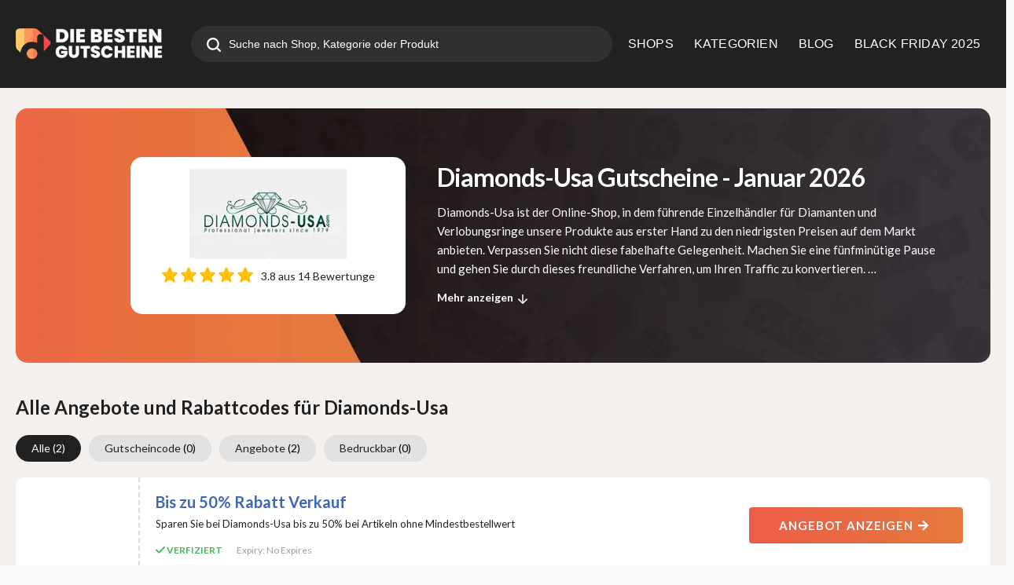

--- FILE ---
content_type: text/html; charset=UTF-8
request_url: https://www.diebestengutscheine.de/store/diamonds-usa/
body_size: 20039
content:
<!DOCTYPE html>
<html lang="de" xmlns:og="http://opengraphprotocol.org/schema/" xmlns:fb="http://www.facebook.com/2008/fbml">
<head>
    <meta name="19027246ba2bc84" content="a49f2853c86598d7b99bf8cb535f8f76" />
	<meta charset="UTF-8">
    <meta name="viewport" content="width=device-width, initial-scale=1">
    <link rel="profile" href="http://gmpg.org/xfn/11">
    <link rel="pingback" href="https://www.diebestengutscheine.de/xmlrpc.php">
    <meta name="statvooVerification" content="b6b99c01f0f837398010bf766fa72099" />
    <meta name='robots' content='index, follow, max-image-preview:large, max-snippet:-1, max-video-preview:-1' />
<!-- Google tag (gtag.js) consent mode dataLayer added by Site Kit -->
<script type="text/javascript" id="google_gtagjs-js-consent-mode-data-layer">
/* <![CDATA[ */
window.dataLayer = window.dataLayer || [];function gtag(){dataLayer.push(arguments);}
gtag('consent', 'default', {"ad_personalization":"denied","ad_storage":"denied","ad_user_data":"denied","analytics_storage":"denied","functionality_storage":"denied","security_storage":"denied","personalization_storage":"denied","region":["AT","BE","BG","CH","CY","CZ","DE","DK","EE","ES","FI","FR","GB","GR","HR","HU","IE","IS","IT","LI","LT","LU","LV","MT","NL","NO","PL","PT","RO","SE","SI","SK"],"wait_for_update":500});
window._googlesitekitConsentCategoryMap = {"statistics":["analytics_storage"],"marketing":["ad_storage","ad_user_data","ad_personalization"],"functional":["functionality_storage","security_storage"],"preferences":["personalization_storage"]};
window._googlesitekitConsents = {"ad_personalization":"denied","ad_storage":"denied","ad_user_data":"denied","analytics_storage":"denied","functionality_storage":"denied","security_storage":"denied","personalization_storage":"denied","region":["AT","BE","BG","CH","CY","CZ","DE","DK","EE","ES","FI","FR","GB","GR","HR","HU","IE","IS","IT","LI","LT","LU","LV","MT","NL","NO","PL","PT","RO","SE","SI","SK"],"wait_for_update":500};
/* ]]> */
</script>
<!-- End Google tag (gtag.js) consent mode dataLayer added by Site Kit -->

	<!-- This site is optimized with the Yoast SEO plugin v24.3 - https://yoast.com/wordpress/plugins/seo/ -->
	<title>Aktuelle Diamonds-Usa Gutscheine &amp; Rabatte – Januar 2026 | DIEBESTENGUTSCHEINE</title><link rel="preload" as="style" href="https://fonts.googleapis.com/css?family=Lato%3A100%2C300%2C400%2C700%2C900%2C100italic%2C300italic%2C400italic%2C700italic%2C900italic&#038;display=swap" /><link rel="stylesheet" href="https://fonts.googleapis.com/css?family=Lato%3A100%2C300%2C400%2C700%2C900%2C100italic%2C300italic%2C400italic%2C700italic%2C900italic&#038;display=swap" media="print" onload="this.media='all'" /><noscript><link rel="stylesheet" href="https://fonts.googleapis.com/css?family=Lato%3A100%2C300%2C400%2C700%2C900%2C100italic%2C300italic%2C400italic%2C700italic%2C900italic&#038;display=swap" /></noscript>
	<meta name="description" content="Finde die besten Diamonds-Usa Gutscheincodes &amp; Rabatte im Januar 2026! ✅ Täglich aktualisiert, 100% kostenlos &amp; einfach einlösbar – Jetzt sparen mit DIEBESTENGUTSCHEINE!" />
	<meta property="og:locale" content="de_DE" />
	<meta property="og:type" content="article" />
	<meta property="og:title" content="Aktuelle Diamonds-Usa Gutscheine &amp; Rabatte – Januar 2026 | DIEBESTENGUTSCHEINE" />
	<meta property="og:description" content="Finde die besten Diamonds-Usa Gutscheincodes &amp; Rabatte im Januar 2026! ✅ Täglich aktualisiert, 100% kostenlos &amp; einfach einlösbar – Jetzt sparen mit DIEBESTENGUTSCHEINE!" />
	<meta property="og:url" content="https://www.diebestengutscheine.de/store/diamonds-usa/" />
	<meta property="og:site_name" content="Diebestengutscheine – Ihr Experte für Rabatte und Spar-Tipps" />
	<meta property="og:image" content="https://www.diebestengutscheine.de/wp-content/uploads/2025/01/diebestenbanner.jpg" />
	<meta property="og:image:width" content="1200" />
	<meta property="og:image:height" content="675" />
	<meta property="og:image:type" content="image/jpeg" />
	<meta name="twitter:card" content="summary_large_image" />
	<meta name="twitter:site" content="@diebestengutsch" />
	<script type="application/ld+json" class="yoast-schema-graph">{"@context":"https://schema.org","@graph":[{"@type":"CollectionPage","@id":"https://www.diebestengutscheine.de/store/diamonds-usa/","url":"https://www.diebestengutscheine.de/store/diamonds-usa/","name":"Aktuelle Diamonds-Usa Gutscheine & Rabatte – Januar 2026 | DIEBESTENGUTSCHEINE","isPartOf":{"@id":"https://www.diebestengutscheine.de/#website"},"description":"Finde die besten Diamonds-Usa Gutscheincodes & Rabatte im Januar 2026! ✅ Täglich aktualisiert, 100% kostenlos & einfach einlösbar – Jetzt sparen mit DIEBESTENGUTSCHEINE!","breadcrumb":{"@id":"https://www.diebestengutscheine.de/store/diamonds-usa/#breadcrumb"},"inLanguage":"de"},{"@type":"BreadcrumbList","@id":"https://www.diebestengutscheine.de/store/diamonds-usa/#breadcrumb","itemListElement":[{"@type":"ListItem","position":1,"name":"Home","item":"https://www.diebestengutscheine.de/"},{"@type":"ListItem","position":2,"name":"Diamonds-Usa"}]},{"@type":"WebSite","@id":"https://www.diebestengutscheine.de/#website","url":"https://www.diebestengutscheine.de/","name":"Diebestengutscheine – Ihr Experte für Rabatte und Spar-Tipps","description":"Sparen leicht gemacht – Die besten Gutscheine für jeden Anlass","publisher":{"@id":"https://www.diebestengutscheine.de/#organization"},"potentialAction":[{"@type":"SearchAction","target":{"@type":"EntryPoint","urlTemplate":"https://www.diebestengutscheine.de/?s={search_term_string}"},"query-input":{"@type":"PropertyValueSpecification","valueRequired":true,"valueName":"search_term_string"}}],"inLanguage":"de"},{"@type":"Organization","@id":"https://www.diebestengutscheine.de/#organization","name":"Diebestengutscheine.de","url":"https://www.diebestengutscheine.de/","logo":{"@type":"ImageObject","inLanguage":"de","@id":"https://www.diebestengutscheine.de/#/schema/logo/image/","url":"https://www.diebestengutscheine.de/wp-content/uploads/2019/10/main-logo-min.png","contentUrl":"https://www.diebestengutscheine.de/wp-content/uploads/2019/10/main-logo-min.png","width":350,"height":69,"caption":"Diebestengutscheine.de"},"image":{"@id":"https://www.diebestengutscheine.de/#/schema/logo/image/"},"sameAs":["https://www.facebook.com/diebestengutscheine","https://x.com/diebestengutsch"]}]}</script>
	<!-- / Yoast SEO plugin. -->


<link rel='dns-prefetch' href='//fonts.googleapis.com' />
<link rel='dns-prefetch' href='//i0.wp.com' />
<link rel='dns-prefetch' href='//www.googletagmanager.com' />
<link href='https://fonts.gstatic.com' crossorigin rel='preconnect' />
<link rel="alternate" type="application/rss+xml" title="Diebestengutscheine – Ihr Experte für Rabatte und Spar-Tipps &raquo; Feed" href="https://www.diebestengutscheine.de/feed/" />
<link rel="alternate" type="application/rss+xml" title="Diebestengutscheine – Ihr Experte für Rabatte und Spar-Tipps &raquo; Diamonds-Usa Coupon Store Feed" href="https://www.diebestengutscheine.de/store/diamonds-usa/feed/" />
<meta property="og:title" content="Diamonds-Usa" />
<meta property="og:description" content="Diamonds-Usa ist der Online-Shop, in dem führende Einzelhändler für Diamanten und Verlobungsringe unsere Produkte aus erster Hand zu den niedrigsten Preisen auf dem Markt anbieten. Verpassen Sie nicht diese fabelhafte..." />
<meta property="og:image" content="https://www.diebestengutscheine.de/wp-content/uploads/2018/01/Untitled-10.jpg" />
<meta property="og:type" content="article" />
<meta property="og:url" content="https://www.diebestengutscheine.de/store/diamonds-usa/" />

<meta name="twitter:card" content="summary_large_image" />
<meta name="twitter:title" content="Diamonds-Usa" />
<meta name="twitter:url" content="https://www.diebestengutscheine.de/store/diamonds-usa/" />
<meta name="twitter:description" content="Diamonds-Usa ist der Online-Shop, in dem führende Einzelhändler für Diamanten und Verlobungsringe unsere Produkte aus erster Hand zu den niedrigsten Preisen auf dem Markt anbieten. Verpassen Sie nicht diese fabelhafte..." />
<meta name="twitter:image" content="https://www.diebestengutscheine.de/wp-content/uploads/2018/01/Untitled-10.jpg" />

<style id='wp-emoji-styles-inline-css' type='text/css'>

	img.wp-smiley, img.emoji {
		display: inline !important;
		border: none !important;
		box-shadow: none !important;
		height: 1em !important;
		width: 1em !important;
		margin: 0 0.07em !important;
		vertical-align: -0.1em !important;
		background: none !important;
		padding: 0 !important;
	}
</style>
<link data-minify="1" rel='stylesheet' id='swiper-css' href='https://www.diebestengutscheine.de/wp-content/cache/min/1/wp-content/themes/wp-coupon-child/js/swiper-bundle.min.css?ver=1750412178' type='text/css' media='all' />
<link data-minify="1" rel='stylesheet' id='wpcoupon_style-css' href='https://www.diebestengutscheine.de/wp-content/cache/min/1/wp-content/themes/wp-coupon/style.css?ver=1750412178' type='text/css' media='all' />
<link data-minify="1" rel='stylesheet' id='wpcoupon-mega-css' href='https://www.diebestengutscheine.de/wp-content/cache/min/1/wp-content/plugins/coupon-wp-megamenu-addon/css/mega.css?ver=1750412178' type='text/css' media='all' />
<link data-minify="1" rel='stylesheet' id='custom_style_for_all-css' href='https://www.diebestengutscheine.de/wp-content/cache/min/1/wp-content/themes/wp-coupon-child/style.css?ver=1750412178' type='text/css' media='all' />
<noscript></noscript><style id='rocket-lazyload-inline-css' type='text/css'>
.rll-youtube-player{position:relative;padding-bottom:56.23%;height:0;overflow:hidden;max-width:100%;}.rll-youtube-player:focus-within{outline: 2px solid currentColor;outline-offset: 5px;}.rll-youtube-player iframe{position:absolute;top:0;left:0;width:100%;height:100%;z-index:100;background:0 0}.rll-youtube-player img{bottom:0;display:block;left:0;margin:auto;max-width:100%;width:100%;position:absolute;right:0;top:0;border:none;height:auto;-webkit-transition:.4s all;-moz-transition:.4s all;transition:.4s all}.rll-youtube-player img:hover{-webkit-filter:brightness(75%)}.rll-youtube-player .play{height:100%;width:100%;left:0;top:0;position:absolute;background:url(https://www.diebestengutscheine.de/wp-content/plugins/wp-rocket/assets/img/youtube.png) no-repeat center;background-color: transparent !important;cursor:pointer;border:none;}
</style>
<script type="text/javascript" src="https://www.diebestengutscheine.de/wp-includes/js/jquery/jquery.min.js?ver=3.7.1" id="jquery-core-js" defer></script>

<link rel="https://api.w.org/" href="https://www.diebestengutscheine.de/wp-json/" /><link rel="EditURI" type="application/rsd+xml" title="RSD" href="https://www.diebestengutscheine.de/xmlrpc.php?rsd" />
<meta name="generator" content="Redux 4.4.11" /><meta name="generator" content="Site Kit by Google 1.170.0" /><!-- Google tag (gtag.js) -->
<script async src="https://www.googletagmanager.com/gtag/js?id=G-H5LEY86FBH"></script>
<script>
  window.dataLayer = window.dataLayer || [];
  function gtag(){dataLayer.push(arguments);}
  gtag('js', new Date());

  gtag('config', 'G-H5LEY86FBH');
</script>
<meta name="partnerboostverifycode" content="32dc01246faccb7f5b3cad5016dd5033" />
<!--[if lt IE 9]><script src="https://www.diebestengutscheine.de/wp-content/themes/wp-coupon/assets/js/libs/html5.min.js"></script><![endif]-->        <link rel="canonical" href="https://www.diebestengutscheine.de/store/diamonds-usa/">
        <meta name="google-site-verification" content="CVCJhUOt-XNhE232-07PKuNz10Cd5MFyolVYNmLHOmQ"><link rel="icon" href="https://www.diebestengutscheine.de/wp-content/uploads/2020/07/logo-white-1.png" sizes="32x32" />
<link rel="icon" href="https://www.diebestengutscheine.de/wp-content/uploads/2020/07/logo-white-1.png" sizes="192x192" />
<link rel="apple-touch-icon" href="https://www.diebestengutscheine.de/wp-content/uploads/2020/07/logo-white-1.png" />
<meta name="msapplication-TileImage" content="https://www.diebestengutscheine.de/wp-content/uploads/2020/07/logo-white-1.png" />
<style id="st_options-dynamic-css" title="dynamic-css" class="redux-options-output">
                                #header-search .header-search-submit, 
                                .newsletter-box-wrapper.shadow-box .input .ui.button,
                                .wpu-profile-wrapper .section-heading .button,
                                input[type="reset"], input[type="submit"], input[type="submit"],
                                .site-footer .widget_newsletter .newsletter-box-wrapper.shadow-box .sidebar-social a:hover,
                                .ui.button.btn_primary,
                                .site-footer .newsletter-box-wrapper .input .ui.button,
                                .site-footer .footer-social a:hover,
                                .site-footer .widget_newsletter .newsletter-box-wrapper.shadow-box .sidebar-social a:hover,
								.coupon-filter .ui.menu .item .offer-count,
								.coupon-filter .filter-coupons-buttons .store-filter-button .offer-count,
                                .newsletter-box-wrapper.shadow-box .input .ui.button,
                                .newsletter-box-wrapper.shadow-box .sidebar-social a:hover,
                                .wpu-profile-wrapper .section-heading .button,
                                .ui.btn.btn_primary,
								.ui.button.btn_primary,
								.coupon-filter .filter-coupons-buttons .submit-coupon-button:hover,
								.coupon-filter .filter-coupons-buttons .submit-coupon-button.active,
								.coupon-filter .filter-coupons-buttons .submit-coupon-button.active:hover,
								.coupon-filter .filter-coupons-buttons .submit-coupon-button.current::after,
                                .woocommerce #respond input#submit, .woocommerce a.button, .woocommerce button.button, .woocommerce input.button, .woocommerce button.button.alt,
                                .woocommerce #respond input#submit.alt, .woocommerce a.button.alt, .woocommerce button.button.alt, .woocommerce input.button.alt
                            {background-color:#ed5c48;}
                                .primary-color,
                                    .primary-colored,
                                    a,
                                    .ui.breadcrumb a,
                                    .screen-reader-text:hover,
                                    .screen-reader-text:active,
                                    .screen-reader-text:focus,
                                    .st-menu a:hover,
                                    .st-menu li.current-menu-item a,
                                    .nav-user-action .st-menu .menu-box a,
                                    .popular-stores .store-name a:hover,
                                    .store-listing-item .store-thumb-link .store-name a:hover,
                                    .store-listing-item .latest-coupon .coupon-title a,
                                    .store-listing-item .coupon-save:hover,
                                    .store-listing-item .coupon-saved,
                                    .coupon-modal .coupon-content .user-ratting .ui.button:hover i,
                                    .coupon-modal .coupon-content .show-detail a:hover,
                                    .coupon-modal .coupon-content .show-detail .show-detail-on,
                                    .coupon-modal .coupon-footer ul li a:hover,
                                    .coupon-listing-item .coupon-detail .user-ratting .ui.button:hover i,
                                    .coupon-listing-item .coupon-detail .user-ratting .ui.button.active i,
                                    .coupon-listing-item .coupon-listing-footer ul li a:hover, .coupon-listing-item .coupon-listing-footer ul li a.active,
                                    .coupon-listing-item .coupon-exclusive strong i,
                                    .cate-az a:hover,
                                    .cate-az .cate-parent > a,
                                    .site-footer a:hover,
                                    .site-breadcrumb .ui.breadcrumb a.section,
                                    .single-store-header .add-favorite:hover,
                                    .wpu-profile-wrapper .wpu-form-sidebar li a:hover,
                                    .ui.comments .comment a.author:hover       
                                {color:#ed5c48;}
                                textarea:focus,
                                input[type="date"]:focus,
                                input[type="datetime"]:focus,
                                input[type="datetime-local"]:focus,
                                input[type="email"]:focus,
                                input[type="month"]:focus,
                                input[type="number"]:focus,
                                input[type="password"]:focus,
                                input[type="search"]:focus,
                                input[type="tel"]:focus,
                                input[type="text"]:focus,
                                input[type="time"]:focus,
                                input[type="url"]:focus,
                                input[type="week"]:focus
                            {border-color:#ed5c48;}
                                .sf-arrows > li > .sf-with-ul:focus:after,
                                .sf-arrows > li:hover > .sf-with-ul:after,
                                .sf-arrows > .sfHover > .sf-with-ul:after
                            {border-top-color:#ed5c48;}
                                .sf-arrows ul li > .sf-with-ul:focus:after,
                                .sf-arrows ul li:hover > .sf-with-ul:after,
                                .sf-arrows ul .sfHover > .sf-with-ul:after,
                                .entry-content blockquote
							{border-left-color:#ed5c48;}
								.coupon-filter .filter-coupons-buttons .submit-coupon-button.current::after
							{border-bottom-color:#ed5c48;}
								.coupon-filter .filter-coupons-buttons .submit-coupon-button.current::after
							{border-right-color:#ed5c48;}
                               .ui.btn,
                               .ui.btn:hover,
                               .ui.btn.btn_secondary,
                               .coupon-button-type .coupon-deal, .coupon-button-type .coupon-print, 
							   .coupon-button-type .coupon-code .get-code,
							   .coupon-filter .filter-coupons-buttons .submit-coupon-button.active.current
                            {background-color:#1a90c7;}
                                .a:hover,
                                .secondary-color,
                               .nav-user-action .st-menu .menu-box a:hover,
                               .store-listing-item .latest-coupon .coupon-title a:hover,
                               .ui.breadcrumb a:hover
                            {color:#1a90c7;}
                                .store-thumb a:hover,
                                .coupon-modal .coupon-content .modal-code .code-text,
                                .single-store-header .header-thumb .header-store-thumb a:hover
                            {border-color:#1a90c7;}
                                .coupon-button-type .coupon-code .get-code:after 
                            {border-left-color:#1a90c7;}
                                .coupon-listing-item .c-type .c-code,
								.coupon-filter .ui.menu .item .code-count,
								.coupon-filter .filter-coupons-buttons .store-filter-button .offer-count.code-count
                            {background-color:#b9dc2f;}
                                .coupon-listing-item .c-type .c-sale,
								.coupon-filter .ui.menu .item .sale-count,
								.coupon-filter .filter-coupons-buttons .store-filter-button .offer-count.sale-count
                            {background-color:#ea4c89;}
                                .coupon-listing-item .c-type .c-print,
								.coupon-filter .ui.menu .item .print-count,
								.coupon-filter .filter-coupons-buttons .store-filter-button .offer-count.print-count
                            {background-color:#2d3538;}body{background-color:#f8f9f9;}.primary-header{background-color:transparent;}body, p{font-family:Lato;font-weight:normal;}h1,h2,h3,h4,h5,h6{font-family:Lato;}</style><noscript><style id="rocket-lazyload-nojs-css">.rll-youtube-player, [data-lazy-src]{display:none !important;}</style></noscript>
    <meta name="fo-verify" content="f62cec6b-ef00-40c5-afe4-85bb26f9fadb" />
	
    <meta name="partnerboostverifycode" content="32dc01246faccb7f5b3cad5016dd5033">
	
	<meta name='impact-site-verification' value='2af66a35-c3b5-47e9-9371-4766f9a475bc'>
    
    <meta name="msvalidate.01" content="C81AC688B6BCAD426D07CFC82BC2E269" />
</head>
<body class="archive tax-coupon_store term-diamonds-usa term-3014 gecko">
<div id="page" class="hfeed site">
    <header id="masthead" class="page site-header" role="banner">
                <div class="primary-header">
            <div class="container">
                <div class="header-top">
                    <div class="logo_area">
                                                    <a href="https://www.diebestengutscheine.de/" title="Diebestengutscheine – Ihr Experte für Rabatte und Spar-Tipps" rel="home">
                                <img width="600" height="118" data-no-lazy="true" src="https://www.diebestengutscheine.de/wp-content/uploads/2025/06/logodie.png" alt="Diebestengutscheine – Ihr Experte für Rabatte und Spar-Tipps" />
                            </a>
                                            </div>
                                            <div class="header_search">
                            <form action="https://www.diebestengutscheine.de/" onsubmit="return false;" method="get" id="header-search">
                                <div class="header-search-input search large action icon input">
                                    <input autocomplete="off" class="prompt" name="s" placeholder="Suche nach Shop, Kategorie oder Produkt" type="text">
                                    <i class="search icon"></i>
                                    <button aria-label="search" class="header-search-submit"><svg xmlns="http://www.w3.org/2000/svg" width="18" height="18" viewBox="0 0 18 18" fill="none">
                                            <path d="M17.67 16.0839L14.1862 12.5986C16.7929 9.11501 16.0822 4.17776 12.5986 1.57097C9.115 -1.03582 4.17775 -0.325033 1.57096 3.15855C-1.03583 6.64213 -0.325041 11.5794 3.15854 14.1862C5.95684 16.2802 9.80025 16.2802 12.5986 14.1862L16.0839 17.6715C16.5219 18.1095 17.232 18.1095 17.67 17.6715C18.108 17.2335 18.108 16.5234 17.67 16.0854L17.67 16.0839ZM7.90761 13.5135C4.81156 13.5135 2.30176 11.0037 2.30176 7.90761C2.30176 4.81157 4.81156 2.30176 7.90761 2.30176C11.0036 2.30176 13.5135 4.81157 13.5135 7.90761C13.5102 11.0023 11.0023 13.5102 7.90761 13.5135Z" fill="white"/>
                                        </svg></button>
                                    <div class="results"></div>
                                </div>
                                <div class="clear"></div>
                            </form>
                        </div>
                                        <div id="site-header-nav">
                        <nav class="primary-navigation" role="navigation">
                            <div id="nav-toggle"><i class="content icon"></i></div>
                            <ul class="st-menu">
                                <li id="menu-item-55948" class="menu-item menu-item-type-post_type menu-item-object-page menu-item-55948"><a href="https://www.diebestengutscheine.de/shops/">SHOPS</a></li>
<li id="menu-item-55947" class="menu-item menu-item-type-post_type menu-item-object-page menu-item-55947 mm-enable menu-item-has-children"><a href="https://www.diebestengutscheine.de/gutscheine-kategorien/">KATEGORIEN</a><div class="mm-item-content" id="mm-item-id-55947"><div class="mm-inner container list-categories "><ul class="mm-lists " data-col="3"><li><a href="https://www.diebestengutscheine.de/gutscheine-kategorien/auto-motorrad/"><span class="img-thumb"><img width="150" height="101" class="ui avatar image" src="data:image/svg+xml,%3Csvg%20xmlns='http://www.w3.org/2000/svg'%20viewBox='0%200%20150%20101'%3E%3C/svg%3E" alt=" " data-lazy-src="https://www.diebestengutscheine.de/wp-content/uploads/2023/08/auto-150x101.jpg"><noscript><img width="150" height="101" class="ui avatar image" src="https://www.diebestengutscheine.de/wp-content/uploads/2023/08/auto-150x101.jpg" alt=" "></noscript></span>Auto &amp; Motorrad</a> </li><li><a href="https://www.diebestengutscheine.de/gutscheine-kategorien/black-friday/"><span class="img-thumb"><img width="150" height="101" class="ui avatar image" src="data:image/svg+xml,%3Csvg%20xmlns='http://www.w3.org/2000/svg'%20viewBox='0%200%20150%20101'%3E%3C/svg%3E" alt=" " data-lazy-src="https://www.diebestengutscheine.de/wp-content/uploads/2023/08/black-150x101.jpg"><noscript><img width="150" height="101" class="ui avatar image" src="https://www.diebestengutscheine.de/wp-content/uploads/2023/08/black-150x101.jpg" alt=" "></noscript></span>Black Friday</a> </li><li><a href="https://www.diebestengutscheine.de/gutscheine-kategorien/bucher/"><span class="img-thumb"><img width="150" height="101" class="ui avatar image" src="data:image/svg+xml,%3Csvg%20xmlns='http://www.w3.org/2000/svg'%20viewBox='0%200%20150%20101'%3E%3C/svg%3E" alt=" " data-lazy-src="https://www.diebestengutscheine.de/wp-content/uploads/2023/08/bucher-150x101.jpg"><noscript><img width="150" height="101" class="ui avatar image" src="https://www.diebestengutscheine.de/wp-content/uploads/2023/08/bucher-150x101.jpg" alt=" "></noscript></span>Bücher</a> </li><li><a href="https://www.diebestengutscheine.de/gutscheine-kategorien/buero-schreibwaren/"><span class="img-thumb"><img width="150" height="101" class="ui avatar image" src="data:image/svg+xml,%3Csvg%20xmlns='http://www.w3.org/2000/svg'%20viewBox='0%200%20150%20101'%3E%3C/svg%3E" alt=" " data-lazy-src="https://www.diebestengutscheine.de/wp-content/uploads/2023/08/buro-150x101.jpg"><noscript><img width="150" height="101" class="ui avatar image" src="https://www.diebestengutscheine.de/wp-content/uploads/2023/08/buro-150x101.jpg" alt=" "></noscript></span>Büro &amp; Schreibwaren</a> </li><li><a href="https://www.diebestengutscheine.de/gutscheine-kategorien/haus-garten/"><span class="img-icon"><i class="circular home icon"></i></span>Wohnen &amp; Haushalt</a> </li><li><a href="https://www.diebestengutscheine.de/gutscheine-kategorien/kueche-zubehoer/"><span class="img-thumb"><img width="150" height="101" class="ui avatar image" src="data:image/svg+xml,%3Csvg%20xmlns='http://www.w3.org/2000/svg'%20viewBox='0%200%20150%20101'%3E%3C/svg%3E" alt=" " data-lazy-src="https://www.diebestengutscheine.de/wp-content/uploads/2023/08/kuche-150x101.jpg"><noscript><img width="150" height="101" class="ui avatar image" src="https://www.diebestengutscheine.de/wp-content/uploads/2023/08/kuche-150x101.jpg" alt=" "></noscript></span>Küche Zubehör</a> </li><li><a href="https://www.diebestengutscheine.de/gutscheine-kategorien/mode-accessoires/"><span class="img-thumb"><img width="150" height="101" class="ui avatar image" src="data:image/svg+xml,%3Csvg%20xmlns='http://www.w3.org/2000/svg'%20viewBox='0%200%20150%20101'%3E%3C/svg%3E" alt=" " data-lazy-src="https://www.diebestengutscheine.de/wp-content/uploads/2023/08/mode-150x101.jpg"><noscript><img width="150" height="101" class="ui avatar image" src="https://www.diebestengutscheine.de/wp-content/uploads/2023/08/mode-150x101.jpg" alt=" "></noscript></span>Mode &amp; Accessoires</a> </li><li><a href="https://www.diebestengutscheine.de/gutscheine-kategorien/blumen-geschenke/"><span class="img-thumb"><img width="150" height="101" class="ui avatar image" src="data:image/svg+xml,%3Csvg%20xmlns='http://www.w3.org/2000/svg'%20viewBox='0%200%20150%20101'%3E%3C/svg%3E" alt=" " data-lazy-src="https://www.diebestengutscheine.de/wp-content/uploads/2023/08/blumen-150x101.jpg"><noscript><img width="150" height="101" class="ui avatar image" src="https://www.diebestengutscheine.de/wp-content/uploads/2023/08/blumen-150x101.jpg" alt=" "></noscript></span>Blumen &amp; Geschenke</a> </li><li><a href="https://www.diebestengutscheine.de/gutscheine-kategorien/sport-freizeit-gutscheine-und-rabatt-codes/"><span class="img-thumb"><img width="150" height="101" class="ui avatar image" src="data:image/svg+xml,%3Csvg%20xmlns='http://www.w3.org/2000/svg'%20viewBox='0%200%20150%20101'%3E%3C/svg%3E" alt=" " data-lazy-src="https://www.diebestengutscheine.de/wp-content/uploads/2023/08/sport-150x101.jpg"><noscript><img width="150" height="101" class="ui avatar image" src="https://www.diebestengutscheine.de/wp-content/uploads/2023/08/sport-150x101.jpg" alt=" "></noscript></span>Sport &amp; Freizeit</a> </li></ul></div></div></li>
<li id="menu-item-55946" class="menu-item menu-item-type-post_type menu-item-object-page current_page_parent menu-item-55946 mm-enable menu-item-has-children"><a href="https://www.diebestengutscheine.de/blog/">BLOG</a><div class="mm-item-content" id="mm-item-id-55946"><div class=" mm-content"><div class="mm-inner container"><div><div class="cm-wrap-mn">
                            <div class="ui grid">
                                <div class="column row middle aligned">
                                <div class="sixteen wide mobile six wide computer column cm-rel cm-ful-ht"><div class="blg-wrap-list"><a href="https://www.diebestengutscheine.de/iphone-12-erscheinungsdatum-wird-noch-bekannt-gegeben/">iphone 12 Erscheinungsdatum noch wird noch bekannt gegeben!</a></div><div class="blg-wrap-list"><a href="https://www.diebestengutscheine.de/top-12-reiseziele-abenteuer-und-freiwilligenreisen-in-den-sommern-2020-2021/">Top 12 Reiseziele | Abenteuer und Freiwilligenreisen in den Sommern 2020 &amp; 2021</a></div><div class="blg-wrap-list"><a href="https://www.diebestengutscheine.de/how-to-choose-beauty-products-carefully-a-guide/">Sorgfältige Auswahl von Schönheitsprodukten: Ein Leitfaden</a></div><div class="blg-wrap-list"><a href="https://www.diebestengutscheine.de/welcome-at-diebestengutscheine-de/">Willkommen bei Diebestengutscheine.de</a></div><a href="https://www.diebestengutscheine.de/blog/" class="cm-blog-menu">
                        <span>Zum Magazin</span>
                            <i class=" double angle right icon"></i>
                            </a></div><div class="sixteen wide mobile ten wide computer column"><div class="cm-blg-mn"><div class="nw-wrp"><div data-bg="https://www.diebestengutscheine.de/wp-content/uploads/2022/08/fountain-g25w7c3905c_12801000x600.jpg" class="blg-wrap-bg rocket-lazyload" style=""><a href="https://www.diebestengutscheine.de/e-mail-betrugsversuche-fuer-unternehmen-werden-ransomware-in-den-schatten-stellen/" aria-label="E-Mail-Betrugsversuche für Unternehmen werden Ransomware in den Schatten stellen:"></a></div><h2>E-Mail-Betrugsversuche für Unternehmen werden Ransomware in den Schatten stellen:</h2></div><div class="nw-wrp"><div data-bg="https://www.diebestengutscheine.de/wp-content/uploads/2021/10/Blog_Dish_Washer.jpg" class="blg-wrap-bg rocket-lazyload" style=""><a href="https://www.diebestengutscheine.de/waschtrockner-waschen-und-trocknen-mit-einem-geraet/" aria-label="Waschtrockner: Waschen und trocknen mit einem Gerät"></a></div><h2>Waschtrockner: Waschen und trocknen mit einem Gerät</h2></div><div class="nw-wrp"><div data-bg="https://www.diebestengutscheine.de/wp-content/uploads/2020/07/Travelling_Gutschein.jpg" class="blg-wrap-bg rocket-lazyload" style=""><a href="https://www.diebestengutscheine.de/top-12-reiseziele-abenteuer-und-freiwilligenreisen-in-den-sommern-2020-2021/" aria-label="Top 12 Reiseziele | Abenteuer und Freiwilligenreisen in den Sommern 2020 &amp; 2021"></a></div><h2>Top 12 Reiseziele | Abenteuer und Freiwilligenreisen in den Sommern 2020 &amp; 2021</h2></div><div class="nw-wrp"><div data-bg="https://www.diebestengutscheine.de/wp-content/uploads/2018/09/191126-F-F3494-0002.jpeg" class="blg-wrap-bg rocket-lazyload" style=""><a href="https://www.diebestengutscheine.de/9-uberraschende-fakten-wie-gewichtsverlust-ihr-leben-verandern-kann/" aria-label="9 Überraschende Fakten: Wie Gewichtsverlust Ihr Leben verändern kann"></a></div><h2>9 Überraschende Fakten: Wie Gewichtsverlust Ihr Leben verändern kann</h2></div></div></div></div></div></div></div></div></div></div></li>
<li id="menu-item-193510" class="menu-item menu-item-type-post_type menu-item-object-page menu-item-193510"><a href="https://www.diebestengutscheine.de/gutscheine-kategorien/top-gutscheine/">BLACK FRIDAY 2025</a></li>
                            </ul>
                        </nav>
                    </div>
                </div>
                            </div>
        </div> <!-- END .header -->

                <div class="header-overlay"></div>
    </header><!-- END #masthead -->
    <div id="content" class="site-content">




    <section data-store="" class="custom-page-header single-store-header">
        <div class="container" >
            <div class="store-header">
                <div class="store-logo">

                    <a rel="nofollow" title="Shop Diamonds-Usa" href="javascript:void(0)">
                        <img src="https://www.diebestengutscheine.de/wp-content/uploads/2018/01/Untitled-10.jpg" width="200" height="115" alt="Diamonds-Usa" data-no-lazy="true" class="store-thumb-img">
                    </a>
                    <div class="store-rating">
                        <svg xmlns="http://www.w3.org/2000/svg" width="116" height="20" viewBox="0 0 116 20" fill="none">
                            <path fill-rule="evenodd" clip-rule="evenodd" d="M19.9479 7.58652C19.8169 7.18154 19.4577 6.8939 19.0328 6.8556L13.2602 6.33145L10.9776 0.988754C10.8093 0.597203 10.426 0.34375 10.0001 0.34375C9.57422 0.34375 9.19091 0.597203 9.0226 0.98967L6.73998 6.33145L0.966514 6.8556C0.542309 6.89482 0.184023 7.18154 0.0523365 7.58652C-0.0793503 7.9915 0.0422654 8.43569 0.363166 8.7157L4.72653 12.5424L3.43987 18.2101C3.34573 18.6268 3.50747 19.0576 3.85325 19.3076C4.0391 19.4418 4.25655 19.5102 4.47582 19.5102C4.66488 19.5102 4.85242 19.4592 5.02073 19.3585L10.0001 16.3825L14.9776 19.3585C15.3419 19.5776 15.801 19.5577 16.146 19.3076C16.492 19.0568 16.6536 18.6259 16.5594 18.2101L15.2728 12.5424L19.6361 8.71646C19.957 8.43569 20.0796 7.99226 19.9479 7.58652ZM43.9479 7.58652C43.8169 7.18154 43.4577 6.8939 43.0328 6.8556L37.2602 6.33145L34.9776 0.988754C34.8093 0.597203 34.426 0.34375 34.0001 0.34375C33.5742 0.34375 33.1909 0.597203 33.0226 0.98967L30.74 6.33145L24.9665 6.8556C24.5423 6.89482 24.184 7.18154 24.0523 7.58652C23.9207 7.9915 24.0423 8.43569 24.3632 8.7157L28.7265 12.5424L27.4399 18.2101C27.3457 18.6268 27.5075 19.0576 27.8532 19.3076C28.0391 19.4418 28.2565 19.5102 28.4758 19.5102C28.6649 19.5102 28.8524 19.4592 29.0207 19.3585L34.0001 16.3825L38.9776 19.3585C39.3419 19.5776 39.801 19.5577 40.146 19.3076C40.492 19.0568 40.6536 18.6259 40.5594 18.2101L39.2728 12.5424L43.6361 8.71646C43.957 8.43569 44.0796 7.99226 43.9479 7.58652ZM67.0328 6.8556C67.4577 6.8939 67.8169 7.18154 67.9479 7.58652C68.0796 7.99226 67.957 8.43569 67.6361 8.71646L63.2728 12.5424L64.5594 18.2101C64.6536 18.6259 64.492 19.0568 64.146 19.3076C63.801 19.5577 63.3419 19.5776 62.9776 19.3585L58.0001 16.3825L53.0207 19.3585C52.8524 19.4592 52.6649 19.5102 52.4758 19.5102C52.2565 19.5102 52.0391 19.4418 51.8532 19.3076C51.5075 19.0576 51.3457 18.6268 51.4399 18.2101L52.7265 12.5424L48.3632 8.7157C48.0423 8.43569 47.9206 7.9915 48.0523 7.58652C48.184 7.18154 48.5423 6.89482 48.9665 6.8556L54.74 6.33145L57.0226 0.98967C57.1909 0.597203 57.5742 0.34375 58.0001 0.34375C58.426 0.34375 58.8093 0.597203 58.9776 0.988754L61.2602 6.33145L67.0328 6.8556ZM91.9479 7.58652C91.8169 7.18154 91.4577 6.8939 91.0328 6.8556L85.2602 6.33145L82.9776 0.988754C82.8093 0.597203 82.426 0.34375 82.0001 0.34375C81.5742 0.34375 81.1909 0.597203 81.0226 0.98967L78.74 6.33145L72.9665 6.8556C72.5423 6.89482 72.184 7.18154 72.0523 7.58652C71.9207 7.9915 72.0423 8.43569 72.3632 8.7157L76.7265 12.5424L75.4399 18.2101C75.3457 18.6268 75.5075 19.0576 75.8532 19.3076C76.0391 19.4418 76.2565 19.5102 76.4758 19.5102C76.6649 19.5102 76.8524 19.4592 77.0207 19.3585L82.0001 16.3825L86.9777 19.3585C87.3419 19.5776 87.801 19.5577 88.146 19.3076C88.492 19.0568 88.6536 18.6259 88.5594 18.2101L87.2728 12.5424L91.6361 8.71646C91.957 8.43569 92.0796 7.99226 91.9479 7.58652ZM115.033 6.8556C115.458 6.8939 115.817 7.18154 115.948 7.58652C116.08 7.99226 115.957 8.43569 115.636 8.71646L111.273 12.5424L112.559 18.2101C112.654 18.6259 112.492 19.0568 112.146 19.3076C111.801 19.5577 111.342 19.5776 110.978 19.3585L106 16.3825L101.021 19.3585C100.852 19.4592 100.665 19.5102 100.476 19.5102C100.257 19.5102 100.039 19.4418 99.8532 19.3076C99.5075 19.0576 99.3457 18.6268 99.4399 18.2101L100.727 12.5424L96.3632 8.7157C96.0423 8.43569 95.9207 7.9915 96.0523 7.58652C96.184 7.18154 96.5423 6.89482 96.9665 6.8556L102.74 6.33145L105.023 0.98967C105.191 0.597203 105.574 0.34375 106 0.34375C106.426 0.34375 106.809 0.597203 106.978 0.988754L109.26 6.33145L115.033 6.8556Z" fill="#FFC107"/>
                        </svg>
                        <span>3.8 aus 14 Bewertunge</span>
                    </div>
                </div>
                <div class="store-content">
                    <h1 class="header-content-title">Diamonds-Usa Gutscheine - Januar 2026</h1>
                    <div class="store-desc">
                                                    <div class="content-toggle"><div class="content-less"><p>Diamonds-Usa ist der Online-Shop, in dem führende Einzelhändler für Diamanten und Verlobungsringe unsere Produkte aus erster Hand zu den niedrigsten Preisen auf dem Markt anbieten. Verpassen Sie nicht diese fabelhafte Gelegenheit. Machen Sie eine fünfminütige Pause und gehen Sie durch dieses freundliche Verfahren, um Ihren Traffic zu konvertieren. &hellip;</p>
                                    <a class="show-more-store" href="#">Mehr anzeigen <svg xmlns="http://www.w3.org/2000/svg" width="24" height="24" viewBox="0 0 24 24" fill="none">
                                            <path d="M6.20977 12.5859L11.6004 17.9812C11.8207 18.2016 12.177 18.2016 12.3973 17.9812L17.7879 12.5859C18.0082 12.3656 18.0082 12.0094 17.7879 11.7891L17.4645 11.4656C17.2441 11.2453 16.8785 11.2453 16.6629 11.475L12.7957 15.4828L12.7957 6.5625C12.7957 6.25313 12.5426 6 12.2332 6L11.7645 6C11.4551 6 11.202 6.25313 11.202 6.5625L11.202 15.4828L7.33477 11.4703C7.11445 11.2453 6.75351 11.2406 6.5332 11.4609L6.20977 11.7844C5.98945 12.0094 5.98945 12.3656 6.20977 12.5859Z" fill="white"/>
                                        </svg></a></div>
                                <div class="content-more"><p>Diamonds-Usa ist der Online-Shop, in dem führende Einzelhändler für Diamanten und Verlobungsringe unsere Produkte aus erster Hand zu den niedrigsten Preisen auf dem Markt anbieten. Verpassen Sie nicht diese fabelhafte Gelegenheit. Machen Sie eine fünfminütige Pause und gehen Sie durch dieses freundliche Verfahren, um Ihren Traffic zu konvertieren. Sparen Sie mehr Rabatt Angebot bei Diebestengutscheine.de</p>
                                    <a class="show-less-store" href="#">Read less</a>
                                </div>
                            </div>
                            
                                            </div>
                </div>
            </div>
        </div>
    </section>

    <div id="content-wrap" class="container right-sidebar top-brands">

        <div id="primary" class="content-area">
            <main id="main" class="site-main coupon-store-main" role="main">
                <h2 class="store-coupons-title">Alle Angebote und Rabattcodes für Diamonds-Usa</h2>
                    <section class="coupon-filter" data="0 2 0">
        <div data-target="#coupon-listings-store" class="filter-coupons-by-type ui pointing fluid four item menu filter-coupons-buttons">
            <div class="coupons-types-wrap">
            <div class="coupon-types-list">
                <div class="swiper">
                    <!-- Additional required wrapper -->
                    <div class="swiper-wrapper">
            <a rel="nofollow" class="active swiper-slide store-filter-button ui button tiny filter-nav " data-filter="all">Alle <span class="offer-count">2</span></a>
            <a rel="nofollow" class="store-filter-button swiper-slide ui button tiny filter-nav "  data-filter="code">Gutscheincode <span class="offer-count code-count">0</span></a>
            <a rel="nofollow" class="store-filter-button swiper-slide ui button tiny filter-nav "  data-filter="sale">Angebote <span class="offer-count sale-count">2</span></a>
            <a rel="nofollow" class="store-filter-button swiper-slide ui button tiny filter-nav "  data-filter="print">Bedruckbar <span class="offer-count print-count">0</span></a>
                    </div>
                </div>
            </div>
            </div>
        </div>
    </section>
    
                        <section id="coupon-listings-store" class=" wpb_content_element">
                        <div class="ajax-coupons">
                            <div class="store-listings st-list-coupons couponstore-tpl-full">
                                <div data-id="20154" class="coupon-item has-thumb store-listing-item c-type-sale coupon-listing-item coupon-live">
    <div class="store-item-coupon">
                <div class="store-thumb-link alt-image">
            <h3>
                            </h3>
            <p></p>
        </div>

        <div class="coupon-info">
            <h3 class="coupon-title women-wind">
                                <a
                        title="Kostenlsor Versand"
                                            rel="nofollow"
                                            class="coupon-link"
                        data-type="sale"
                        data-coupon-id="20154"
                        data-aff-url="https://www.diebestengutscheine.de/out/20154"
                        data-code=""
                        href="https://www.diebestengutscheine.de/store/diamonds-usa/20154/">Kostenlsor Versand</a></h3>
            <div class="coupon-desc">
                Gratisversand auf alles ohne Mindestbestellwert bei Diamonds-Usa            </div>
            <div class="coupon-meta">
            <span class="c-verified"><svg xmlns="http://www.w3.org/2000/svg" width="12" height="9" viewBox="0 0 12 9" fill="none">
                    <path d="M4.31725 8.63453C4.07378 8.63453 3.83005 8.54167 3.64431 8.35579L0.278815 4.99029C-0.0929383 4.61854 -0.0929383 4.01591 0.278815 3.64416C0.650568 3.2724 1.2532 3.2724 1.62495 3.64416L4.31725 6.33646L10.375 0.278773C10.7468 -0.092868 11.3496 -0.0929805 11.7211 0.278773C12.0929 0.650526 12.0929 1.2533 11.7211 1.62491L4.99033 8.35579C4.80446 8.54155 4.56084 8.63453 4.31725 8.63453Z" fill="#47B85B"/>
                </svg> VERFIZIERT</span>
            <span class="expiry">Expiry: No Expires</span>
                        </div>
        </div>

        <div class="coupon-detail coupon-button-type">
                                <a rel="nofollow" data-type="sale" data-coupon-id="20154" data-aff-url="https://www.diebestengutscheine.de/out/20154" class="coupon-deal coupon-button getdeal-btn" href="https://www.diebestengutscheine.de/store/diamonds-usa/20154/"><span class="btn-cm-txt">Angebot anzeigen</span> <i class="arrow right icon"></i></a>
                                        </div>
                <!-- Coupon Modal -->
<div data-modal-id="20154" class="ui modal coupon-modal coupon-code-modal">
    <div class="scrolling content pb-0 cm-popup-handle">
        <div class="coupon-header clearfix">
            <div class="coupon-store-thumb">
                <img width="200" height="115" src="data:image/svg+xml,%3Csvg%20xmlns='http://www.w3.org/2000/svg'%20viewBox='0%200%20200%20115'%3E%3C/svg%3E" class="attachment-wpcoupon_medium-thumb size-wpcoupon_medium-thumb" alt="Diamonds-Usa" title="Diamonds-Usa" data-lazy-src="https://www.diebestengutscheine.de/wp-content/uploads/2018/01/Untitled-10.jpg"><noscript><img width="200" height="115" src="https://www.diebestengutscheine.de/wp-content/uploads/2018/01/Untitled-10.jpg" class="attachment-wpcoupon_medium-thumb size-wpcoupon_medium-thumb" alt="Diamonds-Usa" title="Diamonds-Usa"></noscript>            </div>
            <div class="coupon-title" title="Kostenlsor Versand">Kostenlsor Versand</div>
            <span class="close icon"></span>
            <div class="coupon-desc">Gratisversand auf alles ohne Mindestbestellwert bei Diamonds-Usa</div>
        </div>
        <div class="coupon-content pb-0 cm-pop-wd pt-0">
            <p class="coupon-type-text" style="display:none;">
                Deal Activated, no coupon code required!            </p>
            <div class="modal-code">
                                        <a class="ui button btn btn_secondary deal-actived cm-org" target="_blank" rel="nofollow" href="https://www.diebestengutscheine.de/out/20154">Weiter zum Shop<i class="angle right icon"></i></a>
                                    </div>
        </div>
    </div>
</div>    </div>
</div>
<div data-id="20159" class="coupon-item has-thumb store-listing-item c-type-sale coupon-listing-item coupon-live">
    <div class="store-item-coupon">
                <div class="store-thumb-link alt-image">
            <h3>
                            </h3>
            <p></p>
        </div>

        <div class="coupon-info">
            <h3 class="coupon-title women-wind">
                                <a
                        title="Bis zu 50% Rabatt Verkauf"
                                            rel="nofollow"
                                            class="coupon-link"
                        data-type="sale"
                        data-coupon-id="20159"
                        data-aff-url="https://www.diebestengutscheine.de/out/20159"
                        data-code=""
                        href="https://www.diebestengutscheine.de/store/diamonds-usa/20159/">Bis zu 50% Rabatt Verkauf</a></h3>
            <div class="coupon-desc">
                Sparen Sie bei Diamonds-Usa bis zu 50% bei Artikeln ohne Mindestbestellwert            </div>
            <div class="coupon-meta">
            <span class="c-verified"><svg xmlns="http://www.w3.org/2000/svg" width="12" height="9" viewBox="0 0 12 9" fill="none">
                    <path d="M4.31725 8.63453C4.07378 8.63453 3.83005 8.54167 3.64431 8.35579L0.278815 4.99029C-0.0929383 4.61854 -0.0929383 4.01591 0.278815 3.64416C0.650568 3.2724 1.2532 3.2724 1.62495 3.64416L4.31725 6.33646L10.375 0.278773C10.7468 -0.092868 11.3496 -0.0929805 11.7211 0.278773C12.0929 0.650526 12.0929 1.2533 11.7211 1.62491L4.99033 8.35579C4.80446 8.54155 4.56084 8.63453 4.31725 8.63453Z" fill="#47B85B"/>
                </svg> VERFIZIERT</span>
            <span class="expiry">Expiry: No Expires</span>
                        </div>
        </div>

        <div class="coupon-detail coupon-button-type">
                                <a rel="nofollow" data-type="sale" data-coupon-id="20159" data-aff-url="https://www.diebestengutscheine.de/out/20159" class="coupon-deal coupon-button getdeal-btn" href="https://www.diebestengutscheine.de/store/diamonds-usa/20159/"><span class="btn-cm-txt">Angebot anzeigen</span> <i class="arrow right icon"></i></a>
                                        </div>
                <!-- Coupon Modal -->
<div data-modal-id="20159" class="ui modal coupon-modal coupon-code-modal">
    <div class="scrolling content pb-0 cm-popup-handle">
        <div class="coupon-header clearfix">
            <div class="coupon-store-thumb">
                <img width="200" height="115" src="data:image/svg+xml,%3Csvg%20xmlns='http://www.w3.org/2000/svg'%20viewBox='0%200%20200%20115'%3E%3C/svg%3E" class="attachment-wpcoupon_medium-thumb size-wpcoupon_medium-thumb" alt="Diamonds-Usa" title="Diamonds-Usa" data-lazy-src="https://www.diebestengutscheine.de/wp-content/uploads/2018/01/Untitled-10.jpg"><noscript><img width="200" height="115" src="https://www.diebestengutscheine.de/wp-content/uploads/2018/01/Untitled-10.jpg" class="attachment-wpcoupon_medium-thumb size-wpcoupon_medium-thumb" alt="Diamonds-Usa" title="Diamonds-Usa"></noscript>            </div>
            <div class="coupon-title" title="Bis zu 50% Rabatt Verkauf">Bis zu 50% Rabatt Verkauf</div>
            <span class="close icon"></span>
            <div class="coupon-desc">Sparen Sie bei Diamonds-Usa bis zu 50% bei Artikeln ohne Mindestbestellwert</div>
        </div>
        <div class="coupon-content pb-0 cm-pop-wd pt-0">
            <p class="coupon-type-text" style="display:none;">
                Deal Activated, no coupon code required!            </p>
            <div class="modal-code">
                                        <a class="ui button btn btn_secondary deal-actived cm-org" target="_blank" rel="nofollow" href="https://www.diebestengutscheine.de/out/20159">Weiter zum Shop<i class="angle right icon"></i></a>
                                    </div>
        </div>
    </div>
</div>    </div>
</div>
                            </div>
                            <!-- END .store-listings -->
                                                    </div><!-- /.ajax-coupons -->
                    </section>
                                </main><!-- #main -->
        </div><!-- #primary -->

            </div> <!-- /#content-wrap -->
		</div> <!-- END .site-content -->

        <footer id="colophon" class="footer-widgets-on cstm-footer" role="contentinfo">
            <div class="footer-top">
                <div class="container">
                    <div class="grad-block">
                        <h3>Wenn exklusive Angebote zu uns kommen, kommen sie direkt zu Ihnen.</h3>
                        <div class="footer-points">
                            <a class="f-point" href="https://www.diebestengutscheine.de/gutscheine-kategorien/">
                                <svg xmlns="http://www.w3.org/2000/svg" width="32" height="32" viewBox="0 0 32 32" fill="none">
                                    <path d="M23.0728 10.9231C23.561 11.4114 23.561 12.2029 23.0728 12.6909L14.687 21.0769C14.1987 21.5649 13.4075 21.5649 12.9192 21.0769L8.92725 17.0847C8.43896 16.5967 8.43896 15.8052 8.92725 15.3171C9.41528 14.8289 10.2068 14.8289 10.6948 15.3171L13.803 18.4253L21.3049 10.9231C21.7932 10.4351 22.5847 10.4351 23.0728 10.9231ZM32 16C32 24.844 24.8428 32 16 32C7.15601 32 0 24.8428 0 16C0 7.15601 7.15723 0 16 0C24.844 0 32 7.15723 32 16ZM29.5 16C29.5 8.53784 23.4612 2.5 16 2.5C8.53784 2.5 2.5 8.53882 2.5 16C2.5 23.4622 8.53882 29.5 16 29.5C23.4622 29.5 29.5 23.4612 29.5 16Z" fill="white"/>
                                </svg>
                                <h4>Nach Kategorie einkaufen</h4>
                                <p>Entdecken Sie Ersparnisse in jeder Abteilung.</p>
                            </a>
                            <a class="f-point" href="https://www.diebestengutscheine.de/shops/">
                                <svg xmlns="http://www.w3.org/2000/svg" width="32" height="32" viewBox="0 0 32 32" fill="none">
                                    <path d="M23.0728 10.9231C23.561 11.4114 23.561 12.2029 23.0728 12.6909L14.687 21.0769C14.1987 21.5649 13.4075 21.5649 12.9192 21.0769L8.92725 17.0847C8.43896 16.5967 8.43896 15.8052 8.92725 15.3171C9.41528 14.8289 10.2068 14.8289 10.6948 15.3171L13.803 18.4253L21.3049 10.9231C21.7932 10.4351 22.5847 10.4351 23.0728 10.9231ZM32 16C32 24.844 24.8428 32 16 32C7.15601 32 0 24.8428 0 16C0 7.15601 7.15723 0 16 0C24.844 0 32 7.15723 32 16ZM29.5 16C29.5 8.53784 23.4612 2.5 16 2.5C8.53784 2.5 2.5 8.53882 2.5 16C2.5 23.4622 8.53882 29.5 16 29.5C23.4622 29.5 29.5 23.4612 29.5 16Z" fill="white"/>
                                </svg>
                                <h4>Gutscheine und Rabattcodes</h4>
                                <p>Entdecken Sie all unsere 3865 Geschäfte.</p>
                            </a>
                            <a class="f-point" href="https://www.diebestengutscheine.de/gutscheine-kategorien/top-gutscheine/">
                                <svg xmlns="http://www.w3.org/2000/svg" width="32" height="32" viewBox="0 0 32 32" fill="none">
                                    <path d="M23.0728 10.9231C23.561 11.4114 23.561 12.2029 23.0728 12.6909L14.687 21.0769C14.1987 21.5649 13.4075 21.5649 12.9192 21.0769L8.92725 17.0847C8.43896 16.5967 8.43896 15.8052 8.92725 15.3171C9.41528 14.8289 10.2068 14.8289 10.6948 15.3171L13.803 18.4253L21.3049 10.9231C21.7932 10.4351 22.5847 10.4351 23.0728 10.9231ZM32 16C32 24.844 24.8428 32 16 32C7.15601 32 0 24.8428 0 16C0 7.15601 7.15723 0 16 0C24.844 0 32 7.15723 32 16ZM29.5 16C29.5 8.53784 23.4612 2.5 16 2.5C8.53784 2.5 2.5 8.53882 2.5 16C2.5 23.4622 8.53882 29.5 16 29.5C23.4622 29.5 29.5 23.4612 29.5 16Z" fill="white"/>
                                </svg>
                                <h4>Top-Angebote und Code</h4>
                                <p>Das Beste aller Zeiten.</p>
                            </a>
                            <a class="f-point" href="https://www.diebestengutscheine.de/blog/">
                                <svg xmlns="http://www.w3.org/2000/svg" width="32" height="32" viewBox="0 0 32 32" fill="none">
                                    <path d="M23.0728 10.9231C23.561 11.4114 23.561 12.2029 23.0728 12.6909L14.687 21.0769C14.1987 21.5649 13.4075 21.5649 12.9192 21.0769L8.92725 17.0847C8.43896 16.5967 8.43896 15.8052 8.92725 15.3171C9.41528 14.8289 10.2068 14.8289 10.6948 15.3171L13.803 18.4253L21.3049 10.9231C21.7932 10.4351 22.5847 10.4351 23.0728 10.9231ZM32 16C32 24.844 24.8428 32 16 32C7.15601 32 0 24.8428 0 16C0 7.15601 7.15723 0 16 0C24.844 0 32 7.15723 32 16ZM29.5 16C29.5 8.53784 23.4612 2.5 16 2.5C8.53784 2.5 2.5 8.53882 2.5 16C2.5 23.4622 8.53882 29.5 16 29.5C23.4622 29.5 29.5 23.4612 29.5 16Z" fill="white"/>
                                </svg>
                                <h4>Blog</h4>
                                <p> </p>
                            </a>
                        </div>
                    </div>
                    <div class="footer-info">
                        <h3>We wurde zum Produkt des Jahres 2021 gewählt!</h3>
                        <p>Von IRI durchgeführte Studie an 12.000 Verbrauchern zu einer Auswahl von in Italien verkauften Dienstleistungen</p>
                    </div>
                </div>
            </div>
            <div class="footer-bottom">
                <div class="container">
                                                <style type="text/css">
                                .footer-columns .column {
                                    width: 25.00%;
                                }
                            </style>
                        <div class="footer-widgets-area">
                            <div class="sidebar-footer footer-columns">
                                                                <div id="footer-1" class="column footer-column widget-area" role="complementary">
                                    <aside id="custom_html-2" class="widget_text widget widget_custom_html"><div class="textwidget custom-html-widget"><div class="log-img"><img class="alignnone size-medium wp-image-508" src="https://www.diebestengutscheine.de/wp-content/uploads/2023/04/logo-white-min.png" alt="" width="300" height="59"></div>
<div class="soc-icon"><a href="https://www.facebook.com/diebestengutscheine1/" aria-label="facebook" target="_blank" rel="noopener noreferrer"><span><i class="facebook icon"></i></span></a><a href="https://www.instagram.com/diebestengutscheine/" aria-label="instagram" target="_blank" rel="noopener noreferrer"><span><i class="instagram icon"></i></span></a><a href="https://twitter.com/diebestengutsch" target="_blank" aria-label="twitter" rel="noopener noreferrer"><span><i class="twitter icon"></i></span></a>
</div></div></aside>                                </div>
                                                                    <div id="footer-2" class="column footer-column widget-area" role="complementary">
                                    <aside id="nav_menu-2" class="widget widget_nav_menu"><h3 class="widget-title">DIEBESTENGUTSCHEINE</h3><div class="menu-footer-column-1-container"><ul id="menu-footer-column-1" class="menu"><li id="menu-item-165234" class="menu-item menu-item-type-post_type menu-item-object-page menu-item-165234"><a href="https://www.diebestengutscheine.de/ueber-die-besten-gutscheine/">Über Diebestengutscheine</a></li>
<li id="menu-item-165232" class="menu-item menu-item-type-post_type menu-item-object-page menu-item-165232"><a href="https://www.diebestengutscheine.de/kontaktiere-uns/">Kontaktiere uns</a></li>
<li id="menu-item-165233" class="menu-item menu-item-type-post_type menu-item-object-page menu-item-165233"><a href="https://www.diebestengutscheine.de/datenschutz/">Datenschutz</a></li>
<li id="menu-item-165230" class="menu-item menu-item-type-post_type menu-item-object-page current_page_parent menu-item-165230"><a href="https://www.diebestengutscheine.de/blog/">Blog</a></li>
<li id="menu-item-165231" class="menu-item menu-item-type-post_type menu-item-object-page menu-item-165231"><a href="https://www.diebestengutscheine.de/impressum/">Impressum</a></li>
</ul></div></aside>                                </div>
                                                                    <div id="footer-3" class="column footer-column widget-area" role="complementary">
                                    <aside id="nav_menu-3" class="widget widget_nav_menu"><h3 class="widget-title">TOP MARKEN:</h3><div class="menu-footer-column-2-german-container"><ul id="menu-footer-column-2-german" class="menu"><li id="menu-item-203305" class="menu-item menu-item-type-custom menu-item-object-custom menu-item-203305"><a href="https://www.diebestengutscheine.de/store/tripe-com/">Trip.com</a></li>
<li id="menu-item-203306" class="menu-item menu-item-type-taxonomy menu-item-object-coupon_store menu-item-203306"><a href="https://www.diebestengutscheine.de/store/sephora/">SEPHORA</a></li>
<li id="menu-item-203307" class="menu-item menu-item-type-taxonomy menu-item-object-coupon_store menu-item-203307"><a href="https://www.diebestengutscheine.de/store/boohoo/">Boohoo</a></li>
<li id="menu-item-203308" class="menu-item menu-item-type-taxonomy menu-item-object-coupon_store menu-item-203308"><a href="https://www.diebestengutscheine.de/store/dyson-gutscheine/">Dyson</a></li>
<li id="menu-item-203309" class="menu-item menu-item-type-taxonomy menu-item-object-coupon_store menu-item-203309"><a href="https://www.diebestengutscheine.de/store/hp-store/">HP Store</a></li>
</ul></div></aside>                                </div>
                                                                    <div id="footer-4" class="column footer-column widget-area" role="complementary">
                                    <aside id="custom_html-5" class="widget_text widget widget_custom_html"><div class="textwidget custom-html-widget"><div data-uniq='696fb39e1b42e' class='uniq-696fb39e1b42e formcraft-css form-live align-left'><div class='form-logic'>[]</div><div class="fc-pagination-cover fc-pagination-1">
				<div class="fc-pagination width-100">
					<div class="pagination-trigger " data-index="0">
						<span class="page-number"><span >1</span></span>
						<span class="page-name ">Step 1</span>
						
					</div>
				</div>
			</div>
			
			<style scoped="scoped" >
			@media (max-width : 480px) {
				.fc_modal-dialog-3 .fc-pagination-cover .fc-pagination
				{
					background-color: none !important;
				}
			}
						.formcraft-css .fc-form.fc-form-3 .form-element .submit-cover .submit-button,
			.formcraft-css .fc-form.fc-form-3 .form-element .fileupload-cover .button-file,
			.formcraft-css .fc-form.fc-form-3 .form-element .field-cover .button,
			.formcraft-datepicker .ui-datepicker-header,
			.formcraft-datepicker .ui-datepicker-title
			{
				background: orange;
				color: #fff;
			}
			.formcraft-datepicker td .ui-state-active,
			.formcraft-datepicker td .ui-state-hover,
			.formcraft-css .fc-form.fc-form-3 .form-element .slider-cover .ui-slider-range
			{
				background: orange;
			}
			#ui-datepicker-div.formcraft-datepicker .ui-datepicker-header,
			.formcraft-css .fc-form .field-cover>div.full hr
			{
				border-color: #ffff0c;
			}
			#ui-datepicker-div.formcraft-datepicker .ui-datepicker-prev:hover,
			#ui-datepicker-div.formcraft-datepicker .ui-datepicker-next:hover,
			#ui-datepicker-div.formcraft-datepicker select.ui-datepicker-month:hover,
			#ui-datepicker-div.formcraft-datepicker select.ui-datepicker-year:hover
			{
				background-color: #ffff0c;
			}
			.formcraft-css .fc-pagination>div.active .page-number,
			.formcraft-css .form-cover-builder .fc-pagination>div:first-child .page-number
			{
				background-color: orange;
				color: #fff;
			}
			#ui-datepicker-div.formcraft-datepicker table.ui-datepicker-calendar th,
			#ui-datepicker-div.formcraft-datepicker table.ui-datepicker-calendar td.ui-datepicker-today a,
			.formcraft-css .fc-form.fc-form-3 .form-element .star-cover label,
			html .formcraft-css .fc-form.label-floating .form-element .field-cover.has-focus>span,
			.formcraft-css .fc-form.fc-form-3 .form-element .customText-cover a,
			.formcraft-css .prev-next>div span:hover
			{
				color: orange;
			}
			.formcraft-css .fc-form.fc-form-3 .form-element .customText-cover a:hover
			{
				color: #ffff0c;
			}
			html .formcraft-css .fc-form.fc-form-3.label-floating .form-element .field-cover > span
			{
				color: #ffffff;
			}
			html .formcraft-css .fc-form .final-success .final-success-check {
				border: 2px solid #ffffff;
			}
			.formcraft-css .fc-form.fc-form-3 .form-element .field-cover input[type="text"],
			.formcraft-css .fc-form.fc-form-3 .form-element .field-cover input[type="email"],
			.formcraft-css .fc-form.fc-form-3 .form-element .field-cover input[type="password"],
			.formcraft-css .fc-form.fc-form-3 .form-element .field-cover input[type="tel"],
			.formcraft-css .fc-form.fc-form-3 .form-element .field-cover textarea,
			.formcraft-css .fc-form.fc-form-3 .form-element .field-cover select,
			.formcraft-css .fc-form.fc-form-3 .form-element .field-cover .time-fields-cover,
			.formcraft-css .fc-form.fc-form-3 .form-element .field-cover .awesomplete ul
			{
				color: #777;
			}
			.formcraft-css .fc-form.fc-form-3 .form-element .field-cover input[type="text"],
			.formcraft-css .fc-form.fc-form-3 .form-element .field-cover input[type="password"],
			.formcraft-css .fc-form.fc-form-3 .form-element .field-cover input[type="email"],
			.formcraft-css .fc-form.fc-form-3 .form-element .field-cover input[type="radio"],
			.formcraft-css .fc-form.fc-form-3 .form-element .field-cover input[type="checkbox"],
			.formcraft-css .fc-form.fc-form-3 .form-element .field-cover input[type="tel"],
			.formcraft-css .fc-form.fc-form-3 .form-element .field-cover select,
			.formcraft-css .fc-form.fc-form-3 .form-element .field-cover textarea
			{
				background-color: #fafafa;
			}
			.formcraft-css .fc-form.fc-form-3 .form-element .field-cover input[type="radio"]:checked,
			.formcraft-css .fc-form.fc-form-3 .form-element .field-cover input[type="checkbox"]:checked {
				border-color: #ffff0c;
				background: orange;				
			}
			.formcraft-css .fc-form.fc-form-3 .form-element .star-cover label .star
			{
				text-shadow: 0px 1px 0px #ffff0c;
			}
			.formcraft-css .fc-form.fc-form-3 .form-element .slider-cover .ui-slider-range
			{
				box-shadow: 0px 1px 1px #ffff0c inset;
			}
			.formcraft-css .fc-form.fc-form-3 .form-element .fileupload-cover .button-file
			{
				border-color: #ffff0c;
			}
			.formcraft-css .fc-form.fc-form-3 .form-element .form-element-html input[type="password"]:focus,
			.formcraft-css .fc-form.fc-form-3 .form-element .form-element-html input[type="email"]:focus,
			.formcraft-css .fc-form.fc-form-3 .form-element .form-element-html input[type="tel"]:focus,
			.formcraft-css .fc-form.fc-form-3 .form-element .form-element-html input[type="text"]:focus,
			.formcraft-css .fc-form.fc-form-3 .form-element .form-element-html textarea:focus,
			.formcraft-css .fc-form.fc-form-3 .form-element .form-element-html select:focus
			{
				border-color: orange;
			}
			.formcraft-css .fc-form.fc-form-3 .form-element .form-element-html .field-cover .is-read-only:focus {
				border-color: #ccc;
			}
			.formcraft-css .fc-form.fc-form-3			{
				font-family: inherit;
			}
			@media (max-width : 480px) {
				html .dedicated-page,
				html .dedicated-page .formcraft-css .fc-pagination > div.active
				{
					background: none;
				}
			}
		</style>
		<div class="form-cover">
			<form data-auto-scroll="" data-no-message-redirect="" data-thousand="" data-decimal="." data-delay="" data-id="3" class="fc-form fc-form-3 align- fc-temp-class save-form- dont-submit-hidden- icons-hide- disable-enter- label-placeholder field-border-visible frame-hidden remove-asterisk-false field-alignment-left" style="width: 100%; color: #ffffff; font-size: 100%; background: none">
				<div class="form-page form-page-0" data-index="0">
					
					<div class="form-page-content     ">
						<div data-identifier="field1" data-index="0" style="width: 100%" class=" form-element form-element-field1 form-element-0 default-false form-element-type-heading is-required-false odd -handle options-false index-false">
							<div class="form-element-html"><div ><div style="background-color:" class="heading-cover field-cover "><div style="text-align: left; font-size: 0.9999999999999997em; padding-top: ; padding-bottom: ; color: #ffffff" class="bold-"><span >Wenn exklusive Angebote zu uns kommen, kommen sie direkt zu Ihnen.</span></div><input type="hidden" data-field-id="field1" name="field1[]" value="Wenn exklusive Angebote zu uns kommen, kommen sie direkt zu Ihnen."></div></div></div>
							
						</div><div data-identifier="field2" data-index="1" style="width: 70%" class=" even form-element form-element-field2 options-false index-false form-element-1 default-false form-element-type-email is-required-false -handle">
							<div class="form-element-html"><div ><label class="email-cover field-cover "><span class="sub-label-true"><span class="main-label"><span >Write Your Email</span></span><span class="sub-label"></span></span><div><span class="error"></span><input placeholder="Write Your Email" data-field-id="field2" type="text" data-val-type="email" make-read-only="false" data-is-required="false" name="field2" class="validation-lenient" data-placement="right" data-toggle="tooltip" tooltip="" data-trigger="focus" data-html="true" data-original-title=""><i class="formcraft-icon">email</i></div></label></div></div>
							
						</div><div data-identifier="field3" data-index="2" style="width: 30%" class=" form-element form-element-field3 options-false index-false form-element-2 default-false form-element-type-submit is-required-false odd -handle">
							<div class="form-element-html"><div ><div class="align-left wide-false submit-cover field-cover"><button type="submit" class="button submit-button"><span class="text ">SUBSCRIBE</span><span class="spin-cover"><i style="color:" class="loading-icon icon-cog animate-spin"></i></span></button></div><div class="submit-response "></div><label ><input type="text" class="required_field" name="website" autocomplete="maple-syrup-pot"></label></div></div>
							
						</div><div data-identifier="field7" data-index="3" style="width: 100%" class=" even form-element form-element-field7 options-false index-false form-element-3 default-false form-element-type-checkbox is-required-false -handle">
							<div class="form-element-html"><div ><div class="images- checkbox-cover field-cover"><span class="sub-label-false"><span class="main-label"></span><span class="sub-label"></span></span><div data-placement="right" data-toggle="tooltip" tooltip="" data-trigger="hover" data-html="true" data-original-title=""><span class="error"></span><label style="width:" ><img alt=""><input data-field-id="field7" type="checkbox" data-is-required="false" name="field7[]" value="Ja, ich stimmer der Datenschutzerklarung Zu" class="validation-lenient"><span><span >Ja, ich stimmer der Datenschutzerklarung Zu</span></span></label></div></div></div></div>
							
						</div>
					</div>
				</div>
			</form>
			<div class="prev-next prev-next-1" style="width: 100%; color: #ffffff; font-size: 100%; background: none">
				<div>
					
					<span class="inactive page-prev "><i class="formcraft-icon">keyboard_arrow_left</i>Previous</span></div>
				<div>
					
					<span class="page-next ">Next<i class="formcraft-icon">keyboard_arrow_right</i></span></div>
			</div>
		</div></div></div></aside><aside id="custom_html-12" class="widget_text widget widget_custom_html"><div class="textwidget custom-html-widget"><ul class="intl-sites">
<li class="intl-sites__title">Diebesten Gutscheine International</li>
<li class="intl-sites__list">
<ul>
<li><a href="https://www.grabatt.de/" title="Grabatt.de">DE</a></li>
<li><a href="https://www.couponee.us/" title="Couponee">US</a></li>
<li><a href="https://www.reductiondiscount.fr/" title="Reductiondiscount.fr">FR</a></li>
<li><a href="https://koupons.nl/" title="koupons.nl">NL</a></li>
<li><a href="https://voucherx.co.uk/" title="voucherx.co.uk">UK</a></li>
</ul>
</li>
</ul></div></aside>                                </div>
                                                                </div>
                        </div>

                                    </div>
            </div>
            <div class="footer-copyright">
                <div class="container">
                    <div class="copy-block">
                    <div class="copy-text">
                    <p>
                        <span>Copyright © 2025 Foxtail Agency. Ihr Partner für innovative Lösungen. Alle Rechte vorbehalten</span>                    </p>
                    </div>
                    <div class="app-links">

                    </div>
                    </div>
                </div>
            </div>
		</footer><!-- END #colophon-->

	</div><!-- END #page -->

    
<link data-minify="1" rel='stylesheet' id='formcraft-common-css' href='https://www.diebestengutscheine.de/wp-content/cache/min/1/wp-content/plugins/formcraft3/dist/formcraft-common.css?ver=1750412178' type='text/css' media='all' />
<link data-minify="1" rel='stylesheet' id='formcraft-form-css' href='https://www.diebestengutscheine.de/wp-content/cache/min/1/wp-content/plugins/formcraft3/dist/form.css?ver=1750412178' type='text/css' media='all' />
<link rel="preload" id="mediaelement-css" as="style" href="https://www.diebestengutscheine.de/wp-includes/js/mediaelement/mediaelementplayer-legacy.min.css?ver=4.2.17" type="text/css" onload="this.onload=null;this.rel='stylesheet';this.media='all'" media="print"><noscript><link rel="stylesheet" id="mediaelement-css" href="https://www.diebestengutscheine.de/wp-includes/js/mediaelement/mediaelementplayer-legacy.min.css?ver=4.2.17" type="text/css" media="all"></noscript>
<link rel="preload" id="wp-mediaelement-css" as="style" href="https://www.diebestengutscheine.de/wp-includes/js/mediaelement/wp-mediaelement.min.css?ver=6.6.4" type="text/css" onload="this.onload=null;this.rel='stylesheet';this.media='all'" media="print"><noscript><link rel="stylesheet" id="wp-mediaelement-css" href="https://www.diebestengutscheine.de/wp-includes/js/mediaelement/wp-mediaelement.min.css?ver=6.6.4" type="text/css" media="all"></noscript>
<style id='classic-theme-styles-inline-css' type='text/css'>
/*! This file is auto-generated */
.wp-block-button__link{color:#fff;background-color:#32373c;border-radius:9999px;box-shadow:none;text-decoration:none;padding:calc(.667em + 2px) calc(1.333em + 2px);font-size:1.125em}.wp-block-file__button{background:#32373c;color:#fff;text-decoration:none}
</style>
<link data-minify="1" rel="preload" id="redux-extendify-styles-css" as="style" href="https://www.diebestengutscheine.de/wp-content/cache/min/1/wp-content/plugins/redux-framework/redux-core/assets/css/extendify-utilities.css?ver=1750412178" type="text/css" onload="this.onload=null;this.rel='stylesheet';this.media='all'" media="print"><noscript><link data-minify="1" rel="stylesheet" id="redux-extendify-styles-css" href="https://www.diebestengutscheine.de/wp-content/cache/min/1/wp-content/plugins/redux-framework/redux-core/assets/css/extendify-utilities.css?ver=1750412178" type="text/css" media="all"></noscript>
<link data-minify="1" rel="preload" id="contact-form-7-css" as="style" href="https://www.diebestengutscheine.de/wp-content/cache/min/1/wp-content/plugins/contact-form-7/includes/css/styles.css?ver=1750412178" type="text/css" onload="this.onload=null;this.rel='stylesheet';this.media='all'" media="print"><noscript><link data-minify="1" rel="stylesheet" id="contact-form-7-css" href="https://www.diebestengutscheine.de/wp-content/cache/min/1/wp-content/plugins/contact-form-7/includes/css/styles.css?ver=1750412178" type="text/css" media="all"></noscript>
<link data-minify="1" rel='stylesheet' id='custom_style_footer-css' href='https://www.diebestengutscheine.de/wp-content/cache/min/1/wp-content/themes/wp-coupon-child/end-styles.css?ver=1750412179' type='text/css' media='all' />
<script type="text/javascript" src="https://www.diebestengutscheine.de/wp-includes/js/dist/hooks.min.js?ver=2810c76e705dd1a53b18" id="wp-hooks-js"></script>
<script type="text/javascript" src="https://www.diebestengutscheine.de/wp-includes/js/dist/i18n.min.js?ver=5e580eb46a90c2b997e6" id="wp-i18n-js"></script>



<script type="text/javascript" id="contact-form-7-js-translations">
/* <![CDATA[ */
( function( domain, translations ) {
	var localeData = translations.locale_data[ domain ] || translations.locale_data.messages;
	localeData[""].domain = domain;
	wp.i18n.setLocaleData( localeData, domain );
} )( "contact-form-7", {"translation-revision-date":"2024-06-05 06:37:53+0000","generator":"GlotPress\/4.0.1","domain":"messages","locale_data":{"messages":{"":{"domain":"messages","plural-forms":"nplurals=2; plural=n != 1;","lang":"de"},"Error:":["Fehler:"]}},"comment":{"reference":"includes\/js\/index.js"}} );
/* ]]> */
</script>




<script type="text/javascript" id="wpcoupon_global-js-extra">
/* <![CDATA[ */
var ST = {"ajax_url":"https:\/\/www.diebestengutscheine.de\/wp-admin\/admin-ajax.php","home_url":"https:\/\/www.diebestengutscheine.de\/","enable_single":"","auto_open_coupon_modal":"","vote_expires":"7","_wpnonce":"7228b9714d","_coupon_nonce":"19cd476847","user_logedin":"","added_favorite":"Favorited","add_favorite":"Favorite This Store","login_warning":"Please login to continue...","save_coupon":"Save this coupon","saved_coupon":"Coupon Saved","no_results":"No results...","copied":"CODE KOPIERT","copy":"Koperien","print_prev_tab":"0","sale_prev_tab":"1","code_prev_tab":"1","coupon_click_action":"prev","share_id":"","header_sticky":"","my_saved_coupons":[""],"my_favorite_stores":[],"coupon_id":""};
/* ]]> */
</script>

<script type="text/javascript" src="https://www.diebestengutscheine.de/wp-content/plugins/google-site-kit/dist/assets/js/googlesitekit-consent-mode-bc2e26cfa69fcd4a8261.js" id="googlesitekit-consent-mode-js" defer></script>
<script type="text/javascript" src="https://www.diebestengutscheine.de/wp-content/plugins/google-site-kit/dist/assets/js/googlesitekit-events-provider-contact-form-7-40476021fb6e59177033.js" id="googlesitekit-events-provider-contact-form-7-js" defer></script>


<!-- Google Tag (gtac.js) durch Site-Kit hinzugefügt -->
<!-- Von Site Kit hinzugefügtes Google-Analytics-Snippet -->
<!-- Das Google Ads-Snippet wurde von Site Kit hinzugefügt -->
<script type="text/javascript" src="https://www.googletagmanager.com/gtag/js?id=GT-PBCV89XS" id="google_gtagjs-js" async></script>
<script type="text/javascript" id="google_gtagjs-js-after">
/* <![CDATA[ */
window.dataLayer = window.dataLayer || [];function gtag(){dataLayer.push(arguments);}
gtag("set","linker",{"domains":["www.diebestengutscheine.de"]});
gtag("js", new Date());
gtag("set", "developer_id.dZTNiMT", true);
gtag("config", "GT-PBCV89XS");
gtag("config", "AW-862751867");
 window._googlesitekit = window._googlesitekit || {}; window._googlesitekit.throttledEvents = []; window._googlesitekit.gtagEvent = (name, data) => { var key = JSON.stringify( { name, data } ); if ( !! window._googlesitekit.throttledEvents[ key ] ) { return; } window._googlesitekit.throttledEvents[ key ] = true; setTimeout( () => { delete window._googlesitekit.throttledEvents[ key ]; }, 5 ); gtag( "event", name, { ...data, event_source: "site-kit" } ); }; 
/* ]]> */
</script>







    
    <script>window.lazyLoadOptions=[{elements_selector:"img[data-lazy-src],.rocket-lazyload,iframe[data-lazy-src]",data_src:"lazy-src",data_srcset:"lazy-srcset",data_sizes:"lazy-sizes",class_loading:"lazyloading",class_loaded:"lazyloaded",threshold:300,callback_loaded:function(element){if(element.tagName==="IFRAME"&&element.dataset.rocketLazyload=="fitvidscompatible"){if(element.classList.contains("lazyloaded")){if(typeof window.jQuery!="undefined"){if(jQuery.fn.fitVids){jQuery(element).parent().fitVids()}}}}}},{elements_selector:".rocket-lazyload",data_src:"lazy-src",data_srcset:"lazy-srcset",data_sizes:"lazy-sizes",class_loading:"lazyloading",class_loaded:"lazyloaded",threshold:300,}];window.addEventListener('LazyLoad::Initialized',function(e){var lazyLoadInstance=e.detail.instance;if(window.MutationObserver){var observer=new MutationObserver(function(mutations){var image_count=0;var iframe_count=0;var rocketlazy_count=0;mutations.forEach(function(mutation){for(var i=0;i<mutation.addedNodes.length;i++){if(typeof mutation.addedNodes[i].getElementsByTagName!=='function'){continue}
if(typeof mutation.addedNodes[i].getElementsByClassName!=='function'){continue}
images=mutation.addedNodes[i].getElementsByTagName('img');is_image=mutation.addedNodes[i].tagName=="IMG";iframes=mutation.addedNodes[i].getElementsByTagName('iframe');is_iframe=mutation.addedNodes[i].tagName=="IFRAME";rocket_lazy=mutation.addedNodes[i].getElementsByClassName('rocket-lazyload');image_count+=images.length;iframe_count+=iframes.length;rocketlazy_count+=rocket_lazy.length;if(is_image){image_count+=1}
if(is_iframe){iframe_count+=1}}});if(image_count>0||iframe_count>0||rocketlazy_count>0){lazyLoadInstance.update()}});var b=document.getElementsByTagName("body")[0];var config={childList:!0,subtree:!0};observer.observe(b,config)}},!1)</script><script data-no-minify="1" async src="https://www.diebestengutscheine.de/wp-content/plugins/wp-rocket/assets/js/lazyload/17.5/lazyload.min.js"></script>    <!-- Google Tag Manager -->
<script>(function(w,d,s,l,i){w[l]=w[l]||[];w[l].push({'gtm.start':
new Date().getTime(),event:'gtm.js'});var f=d.getElementsByTagName(s)[0],
j=d.createElement(s),dl=l!='dataLayer'?'&l='+l:'';j.async=true;j.src=
'https://www.googletagmanager.com/gtm.js?id='+i+dl;f.parentNode.insertBefore(j,f);
})(window,document,'script','dataLayer','GTM-KQCT299');</script>
<!-- End Google Tag Manager -->
    
<script src="https://www.diebestengutscheine.de/wp-content/cache/min/1/157bf013bbde3b14f9e6f351c70e2abb.js" data-minify="1" defer></script></body>
</html>
<!-- This website is like a Rocket, isn't it? Performance optimized by WP Rocket. Learn more: https://wp-rocket.me - Debug: cached@1768928158 -->

--- FILE ---
content_type: text/css
request_url: https://www.diebestengutscheine.de/wp-content/cache/min/1/wp-content/themes/wp-coupon/style.css?ver=1750412178
body_size: 24192
content:
@import url(https://fonts.googleapis.com/css?family=Lato:400,700,400italic,700italic&subset=latin&display=swap);@charset "UTF-8"html{-ms-text-size-adjust:100%;-webkit-text-size-adjust:100%}body{line-height:1;margin:0;padding:0}article,aside,details,figcaption,figure,footer,header,hgroup,main,nav,section,summary{display:block}a:focus{outline:none}a:active,a:hover{outline:0}a img{border:0}audio,canvas,progress,video{display:inline-block;vertical-align:baseline}audio:not([controls]){display:none;height:0}[hidden],template{display:none}abbr[title]{border-bottom:1px dotted}b,strong{font-weight:700}dfn{font-style:italic}small{font-size:80%}sub,sup{font-size:75%;height:0;line-height:0;position:relative;vertical-align:baseline}sup{bottom:1ex}sub{top:.5ex}img{border:0;-ms-interpolation-mode:bicubic}pre{overflow:auto}button,input,optgroup,select,textarea{color:inherit;font:inherit;margin:0}button{overflow:visible}button,select{text-transform:none}button,html input[type=button],input[type=reset],input[type=submit]{-webkit-appearance:button;cursor:pointer}input[type=search]{-webkit-appearance:textfield;box-sizing:content-box}input[type=search]::-webkit-search-cancel-button,input[type=search]::-webkit-search-decoration{-webkit-appearance:none}button[disabled],html input[disabled]{cursor:default}button::-moz-focus-inner,input::-moz-focus-inner{border:0;padding:0}button,input{line-height:normal;*overflow:visible}input[type=checkbox],input[type=radio]{padding:0}*,*:before,*:after{box-sizing:border-box}legend{border:0;padding:0}textarea{overflow:auto}optgroup{font-weight:700}table{border-collapse:collapse;border-spacing:0}td,th{padding:0}.clearfix:after,.widget-area .widget_categories .widget-content ul:after,.store-listing-item:after,.st-menu:after,.container:after,.box-item:after{content:".";display:block;height:0;clear:both;visibility:hidden}.clearfix,.widget-area .widget_categories .widget-content ul,.store-listing-item,.st-menu,.container,.box-item{display:inline-block}.clearfix,.widget-area .widget_categories .widget-content ul,.store-listing-item,.st-menu,.container,.box-item{display:block}.clear{zoom:1}.clear:before,.clear:after{display:table;content:""}.clear:after{clear:both}.break,pre,p,ul,ol,dl,blockquote,h1,h2,h3,h4,h5,h6{word-break:break-word;word-wrap:break-word}.none{display:none}html,body{margin:0;padding:0;height:100%;font-size:14px}body{background:#f8f9f9;height:100%}body,p{font-family:"Open Sans",Helvetica,Arial,sans-serif;font-size:13.5px;line-height:1.8;color:#666}pre,code,input,textarea{font:inherit}::-moz-selection{background:#000;color:#FFF}::selection{background:#000;color:#FFF}a{color:#00979d;text-decoration:none}a:hover{color:#f90;text-decoration:none}h1,h2,h3,h4,h5,h6{clear:both;font-family:"Open Sans",Helvetica,Arial,sans-serif;font-weight:400;margin-bottom:20px;margin-top:0;color:#222}h1 a,h2 a,h3 a,h4 a,h5 a,h6 a{color:#222;text-decoration:none}h1{line-height:1.6;font-size:26px;letter-spacing:-.5px}@media screen and (min-width:790px){h1{font-size:35px}}h1 span{font-weight:700}h2{line-height:1.6;font-size:23px}@media screen and (min-width:790px){h2{font-size:26px}}h3{font-size:20px;line-height:1.6}h4{font-weight:400;font-size:18px}h5{font-size:15px}h6{font-weight:400;font-size:13px}ul,ol,dl,p,details,address,.vcard,figure,pre,fieldset,table,dt,dd,hr{margin-bottom:15px;margin-top:0}img{height:auto;max-width:100%;vertical-align:middle}b,strong{font-weight:700}blockquote{clear:both;margin:20px 0}blockquote p{font-style:italic}blockquote cite{font-style:normal;margin-bottom:20px;font-size:13px}dfn,cite,em,i{font-style:italic}figure{margin:0}address{margin:20px 0}hr{border:0;border-top:1px solid #e9e9e9;height:1px;margin-bottom:20px}tt,kbd,pre,code,samp,var{font-family:Monaco,Consolas,"Andale Mono","DejaVu Sans Mono",monospace;background-color:#e9e9e9;padding:5px 7px;border-radius:2px}pre{overflow:auto;white-space:pre-wrap;max-width:100%;line-height:1.7;margin:20px 0;padding:20px}details summary{font-weight:700;margin-bottom:20px}details :focus{outline:none}abbr,acronym,dfn{cursor:help;font-size:.95em;text-transform:uppercase;border-bottom:1px dotted #e9e9e9;letter-spacing:1px}mark{background-color:#fff9c0;text-decoration:none}small{font-size:75%}big{font-size:125%}ul,ol{padding-left:20px}ul{list-style:disc}ol{list-style:decimal}ul li,ol li{margin:8px 0}dt{font-weight:700}dd{margin:0 20px 20px}table{width:100%;margin-bottom:20px;border:1px solid #e9e9e9;border-collapse:collapse;border-spacing:0}table>thead>tr>th,table>tbody>tr>th,table>tfoot>tr>th,table>thead>tr>td,table>tbody>tr>td,table>tfoot>tr>td{border:1px solid #e9e9e9;line-height:1.42857;padding:5px;vertical-align:middle;text-align:center}table>thead>tr>th,table>thead>tr>td{border-bottom-width:2px}table th{font-size:14px;letter-spacing:2px;text-transform:uppercase}fieldset{padding:20px;border:1px solid #e9e9e9}input[type=reset],input[type=submit],input[type=submit]{cursor:pointer;background:#00979d;border:none;display:inline-block;color:#FFF;letter-spacing:1px;text-transform:uppercase;line-height:1;text-align:center;padding:17px 23px 18px 23px;border-radius:2px;margin:3px 0;text-decoration:none;font-weight:600;font-size:13px}input[type=reset]:hover,input[type=submit]:hover,input[type=submit]:hover{opacity:.8}input[type=button]:hover,input[type=button]:focus,input[type=reset]:hover,input[type=reset]:focus,input[type=submit]:hover,input[type=submit]:focus,button:hover,button:focus{cursor:pointer}textarea{resize:vertical}select{max-width:100%;overflow:auto;vertical-align:top;outline:none;border:1px solid #e9e9e9;padding:10px}textarea,input[type=date],input[type=datetime],input[type=datetime-local],input[type=email],input[type=month],input[type=number],input[type=password],input[type=search],input[type=tel],input[type=text],input[type=time],input[type=url],input[type=week]{cursor:pointer;max-width:100%;background-color:transparent;border:1px solid #e9e9e9;-webkit-appearance:none;padding:10px 15.3846153846px;border-radius:2px}textarea:focus,input[type=date]:focus,input[type=datetime]:focus,input[type=datetime-local]:focus,input[type=email]:focus,input[type=month]:focus,input[type=number]:focus,input[type=password]:focus,input[type=search]:focus,input[type=tel]:focus,input[type=text]:focus,input[type=time]:focus,input[type=url]:focus,input[type=week]:focus{outline:none;border-color:#00979d}button::-moz-focus-inner{border:0;padding:0}input[type=radio],input[type=checkbox]{margin:0 10px}input,textarea,input[type=submit]:focus{outline:0 none}.screen-reader-text{clip:rect(1px,1px,1px,1px);position:absolute!important}.screen-reader-text:hover,.screen-reader-text:active,.screen-reader-text:focus{background-color:#AAA;border-radius:3px;clip:auto!important;color:#00979d;display:block;height:auto;left:5px;line-height:normal;padding:17px;text-decoration:none;top:5px;width:auto;z-index:100000}.hide{display:none}.primary-color,.primary-bg{color:#00979d}.secondary-color,.secondary-bg{color:#f90}.text-transform-none{text-transform:none!important}.text-transform-none h1,.text-transform-none h2,.text-transform-none h3,.text-transform-none h4,.text-transform-none h5{text-transform:none!important}.fleft{float:left}.fright{float:right}.text-center{text-align:center}.text-right{text-align:right}.primary-colored{color:#00979d}.box-item{padding:20px 20px 16px 20px;margin-bottom:15px}.site{margin:0 auto}.container{max-width:1130px;padding:0 25px;margin:0 auto;position:relative}@media screen and (min-width:790px){.container{padding:0 30px}}@media screen and (min-width:1100px){.container{padding:0 50px}}@media screen and (max-width:500px){.container{padding:0 15px}}@media screen and (max-width:400px){.container{padding:0 10px}}.site-content #content-wrap{padding-top:40px;padding-bottom:40px}.content-area{width:100%;float:none;padding-bottom:40px}@media screen and (min-width:790px){.content-area{width:66.0194174757%;float:left;padding-bottom:0}}.sidebar{width:100%;float:none}@media screen and (min-width:790px){.sidebar{width:29.1262135922%;float:left}}.content-box{padding:30px;margin-bottom:30px}@media screen and (max-width:500px){.content-box{padding:15px;margin-bottom:15px}}.no-sidebar .content-box{padding:40px}@media screen and (max-width:790px){.no-sidebar .content-box{padding:5px}}.no-sidebar .content-area{width:100%}@media screen and (min-width:790px){.left-sidebar .content-area{float:right}.right-sidebar .sidebar{float:right}}.content-widgets .widget{margin-bottom:40px}.content-widgets.frontpage-after-main .widget:last-child{margin-bottom:0}.panel-grid{margin-bottom:40px}@media screen and (min-width:790px){.wpc-pn-row-wrapper{margin-left:-2.427184466%;margin-right:-2.427184466%}.wpc-pn-row-wrapper .panel-grid-cell{padding-left:2.427184466%;padding-right:2.427184466%}}@media screen and (max-width:790px){.wpc-pn-row-wrapper{margin-left:0;margin-right:0}.wpc-pn-row-wrapper .panel-grid-cell{padding-left:0;padding-right:0;float:none!important;width:100%!important;margin-bottom:40px}.wpc-pn-row-wrapper .panel-grid-cell:last-child{margin-bottom:0}}.site-header .logo_area{margin-top:7px}@media screen and (max-width:500px){.site-header .logo_area{float:none;text-align:center;margin-bottom:15px}}.primary-header{padding:18px 0;background:#222;color:rgba(255,255,255,.6)}.title_area .site-title{line-height:1;font-size:22px;text-transform:uppercase;margin-bottom:5px;letter-spacing:1px;font-weight:700}.title_area .site-title a{color:rgba(255,255,255,.6)}.title_area .site-description{color:rgba(255,255,255,.6);font-size:12px;line-height:1;margin-bottom:0;text-transform:uppercase;letter-spacing:1px}.site-navigation{background:#fff;box-shadow:0 0 5px rgba(0,0,0,.12);position:relative;z-index:30}.header-highlight{display:none}.header-highlight a{margin-left:30px;margin-top:7px;display:inline-block}.header-highlight a .highlight-icon{text-align:center;font-size:20px;line-height:1;margin-bottom:8px;color:rgba(255,255,255,.6)}.header-highlight a .highlight-text{line-height:1;color:rgba(255,255,255,.6);text-transform:uppercase;font-size:11px;letter-spacing:1px}.header-highlight a:hover .highlight-text,.header-highlight a:hover .highlight-icon{color:#fff}.header-highlight a:first-child{margin-left:60px}@media screen and (min-width:1100px){.header-highlight{display:block}}@media screen and (max-width:790px){#header-search{margin-top:5px}}@media screen and (max-width:500px){#header-search{float:none;text-align:center;display:inline-block}}#header-search .search-sample{display:block;font-size:11px;margin-top:7px;line-height:1}#header-search .search-sample a{color:rgba(255,255,255,.6);margin-left:2px}#header-search .search-sample a:hover{color:#fff}#header-search .search-sample span{margin-right:10px}@media screen and (max-width:790px){#header-search .search-sample{display:none}}#header-search .header-search-input{float:right}@media screen and (max-width:500px){#header-search .header-search-input{float:none;text-align:center}}#header-search input[type=text]{font-size:15px;border:none;border-radius:2px}@media screen and (min-width:790px){#header-search input[type=text]{width:300px}}@media screen and (max-width:500px){#header-search input[type=text]{width:50%}}#header-search .header-search-submit{background:#00979d;color:#fff;text-transform:uppercase;font-size:13px;letter-spacing:1px;border-top-right-radius:2px;border-bottom-right-radius:2px}#header-search .result{display:-webkit-box;display:flex;position:relative}#header-search .result a{display:block;position:absolute;z-index:10;top:0;left:0;width:100%;height:100%}#header-search .results .result .image+.content{margin:0;align-self:center}#header-search .results .image{display:-webkit-box;display:flex;-webkit-box-align:center;align-items:center;-webkit-box-pack:center;justify-content:center;text-align:center;margin-right:1em;-webkit-box-flex:0;flex:0 0 auto;align-self:center;border-radius:0}#header-search .results .result .image img{width:90px}@media screen and (max-width:500px){.header_right.fright{float:none;text-align:center}}.st-menu,.st-menu *{margin:0;padding:0;list-style:none}.st-menu ul{position:absolute;display:none;top:100%;left:0;z-index:99}.st-menu .menu-box{position:absolute;display:none;top:100%;right:0;z-index:99}.st-menu li:hover>.menu-box,.st-menu li.sfHover>.menu-box{display:block}.st-menu ul ul{top:0;left:100%}.st-menu li{position:relative}.st-menu>li{float:left}.st-menu li:hover>ul,.st-menu li.sfHover>ul{display:block}.st-menu a{display:block;position:relative}.st-menu ul{min-width:12em;*width:12em;box-shadow:0 9px 14px rgba(0,0,0,.05);padding-bottom:7px;background:#fff}.st-menu ul ul{padding-top:7px}.st-menu li{white-space:nowrap;*white-space:normal;-webkit-transition:background 0.2s;transition:background 0.2s}.st-menu>li:first-child>a{padding-left:0}.st-menu>li>a{font-size:13px;font-weight:600;letter-spacing:.2px;text-transform:uppercase;padding:18px 13px 19px}.st-menu li:hover,.st-menu li.sfHover{-webkit-transition:none;transition:none}.st-menu a{color:#888;padding:7px 20px;font-size:13px;font-family:"Open Sans",Helvetica,Arial,sans-serif;text-decoration:none;zoom:1}.st-menu a:hover{color:#00979d}.st-menu a i{margin-right:0;font-size:13px}.st-menu li.current-menu-item a{color:#00979d}.sf-arrows .sf-with-ul{padding-right:2.5em;*padding-right:1em}.sf-arrows .sf-with-ul:after{content:"";position:absolute;top:50%;right:1em;margin-top:-3px;height:0;width:0;border:5px solid transparent;border-top-color:#ccc}.sf-arrows>li>.sf-with-ul:focus:after,.sf-arrows>li:hover>.sf-with-ul:after,.sf-arrows>.sfHover>.sf-with-ul:after{border-top-color:#00979d;opacity:.5}.sf-arrows ul .sf-with-ul:after{margin-top:-5px;margin-right:-3px;border-color:transparent;border-left-color:#ccc}.sf-arrows ul li>.sf-with-ul:focus:after,.sf-arrows ul li:hover>.sf-with-ul:after,.sf-arrows ul .sfHover>.sf-with-ul:after{border-left-color:#00979d;opacity:.5}#nav-toggle{display:none;font-size:20px;padding:13px 0 11px;margin-left:-3px;cursor:pointer;color:#777}.nav-toggle-subarrow{display:none}@media screen and (max-width:790px){.primary-navigation .st-menu{width:100%!important;display:none}.st-menu.st-menu-mobile{display:block!important;position:absolute;left:0;width:100%;background:#fff;border-top:1px solid #e9e9e9;z-index:100}.st-menu.st-menu-mobile>li>a{padding:12px 20px}.st-menu.st-menu-mobile ul{box-shadow:none;background:#fff;padding-bottom:0;border-top:1px solid #e9e9e9;position:static!important;display:none!important}.st-menu.st-menu-mobile ul li:last-child{border-bottom:none}.st-menu.st-menu-mobile ul li a{padding:12px 35px}.st-menu.st-menu-mobile ul li li a{padding:12px 70px}.st-menu.st-menu-mobile li{border-bottom:1px solid #e9e9e9;float:none!important;display:block!important;width:100%!important}.st-menu.st-menu-mobile .nav-toggle-subarrow{display:block;color:#999;font-weight:400;position:absolute;top:0;right:0;cursor:pointer;text-align:center;padding:12px 20px 11px}.st-menu.st-menu-mobile .nav-toggle-dropdown>.nav-toggle-subarrow i.icon.plus:before{content:""}.st-menu.st-menu-mobile .nav-toggle-dropdown>ul{display:block!important}#nav-toggle{display:block}}.nav-user-action .st-menu{position:relative}.nav-user-action .st-menu>li:last-child>a{padding-right:0}.nav-user-action .st-menu>li:first-child>a{padding-left:0}.nav-user-action .st-menu>li{position:static}.nav-user-action .st-menu>li>a{padding-left:10px;padding-right:10px}@media screen and (max-width:400px){.nav-user-action .st-menu>li>a{padding-left:4px;padding-right:4px;font-size:11px;padding-top:20px}}.nav-user-action .st-menu ul{right:0;left:auto}.nav-user-action .st-menu .menu-box{background:#fff;box-shadow:0 9px 14px rgba(0,0,0,.05);min-width:300px;padding:15px 30px 20px;overflow:hidden;white-space:normal}@media screen and (max-width:400px){.nav-user-action .st-menu .menu-box{width:100%;right:-15px}}.nav-user-action .st-menu .menu-box .menu-box-title{font-size:16px;font-weight:300;letter-spacing:0;display:block;margin-bottom:20px}.nav-user-action .st-menu .menu-box .saved-coupon{padding-bottom:15px;margin-bottom:17px;border-bottom:1px solid #e9e9e9}.nav-user-action .st-menu .menu-box .saved-coupon:last-child{border-bottom:none;margin-bottom:0;padding-bottom:0}.nav-user-action .st-menu .menu-box .saved-coupon .store-thumb{width:80px;height:auto;float:left;margin-right:15px}.nav-user-action .st-menu .menu-box .saved-coupon .coupon-text{overflow:hidden}.nav-user-action .st-menu .menu-box .saved-coupon .coupon-text a{font-size:13px;line-height:1.5}.nav-user-action .st-menu .menu-box .exp-text{font-size:10px;display:block;margin-top:2px;font-style:italic}.nav-user-action .st-menu .menu-box a{padding:0;color:#00979d;font-size:14px}.nav-user-action .st-menu .menu-box a:hover{color:#f90}.nav-user-action .st-menu .menu-box .store-thumb a{line-height:64px}.nav-user-action .st-menu .menu-box .more-links{display:block;margin-top:20px}.store-thumb{border:2px solid #f5f5f5;border-radius:2px;display:block}.store-thumb img{float:left;width:100%;height:auto}.store-thumb a,.store-thumb .thumb-padding{display:block;padding:4px;width:100%}.store-thumb a:after,.store-thumb .thumb-padding:after{content:".";display:block;height:0;clear:both;visibility:hidden}.store-thumb.text-thumb{text-align:center;font-size:24px;font-weight:700;text-transform:uppercase;line-height:1.2;display:-webkit-box;display:flex;min-height:100px;-webkit-box-orient:vertical;-webkit-box-direction:normal;flex-direction:column;-webkit-box-pack:center;justify-content:center;line-height:100px}.store-thumb.text-thumb .thumb-padding{line-height:1.2;overflow:hidden}.store-thumb:affter{content:".";display:block;height:0;clear:both;visibility:hidden}.store-thumb:hover{border-color:#f90}#site-header-nav{-webkit-transition:all 1s ease-out;-webkit-transition:all 0.5s ease-out;transition:all 0.5s ease-out}.popular-stores{background:#fff;padding:10px}.popular-stores .store-thumb a{text-align:center;line-height:107px}.popular-stores .store-name a{text-align:center;display:block;font-size:13px;margin-top:7px;margin-bottom:-3px;color:#666}.popular-stores .store-name a:hover{color:#00979d}.popular-stores .owl-item{padding:10px 10px}@media screen and (max-width:500px){.popular-stores{padding:5px}.popular-stores .store-name{display:none}.popular-stores .owl-item{padding:5px}}.popular-stores .owl-controls .owl-prev{left:-50px}@media screen and (max-width:1100px){.popular-stores .owl-controls .owl-prev{left:auto;right:10px;top:-35px;opacity:.8}.popular-stores .owl-controls .owl-prev img{width:8px;height:auto}}.popular-stores .owl-controls .owl-next{right:-50px}@media screen and (max-width:1100px){.popular-stores .owl-controls .owl-next{right:-10px;top:-35px;opacity:.8}.popular-stores .owl-controls .owl-next img{width:8px;height:auto}}.popular-stores.inside-content{padding:0;margin:0 -10px}.popular-stores.inside-content .store-carousel .owl-next{top:-25px;right:10px;opacity:1}.popular-stores.inside-content .store-carousel .owl-next img{width:8px}.popular-stores.inside-content .store-carousel .owl-prev{top:-25px;right:30px;left:auto;opacity:1}.popular-stores.inside-content .store-carousel .owl-prev img{width:8px}.inside-content.shadow-box{box-shadow:none}.store-listing-item{padding:20px 20px 16px 20px;margin-bottom:15px}@media screen and (max-width:500px){.store-listing-item{padding:10px 10px 5px 10px;overflow:hidden}}.store-listing-item:last-child{margin-bottom:0}.store-listing-item .store-thumb-link{float:none;display:block;margin-right:0}@media screen and (min-width:400px){.store-listing-item .store-thumb-link{float:none;margin-right:0}}@media screen and (min-width:500px){.store-listing-item .store-thumb-link{float:left;margin-right:20px}}@media screen and (max-width:500px){.store-listing-item .store-thumb-link{width:110px;float:left;margin-right:10px}}.store-listing-item .store-thumb-link .store-thumb{width:150px;max-width:150px;margin-bottom:5px}.store-listing-item .store-thumb-link .store-thumb img{max-width:100%;height:auto}@media screen and (max-width:500px){.store-listing-item .store-thumb-link .store-thumb{width:100%;max-width:100%}}.store-listing-item .store-thumb-link .store-thumb a{padding:4px;text-align:center}.store-listing-item .store-thumb-link .store-name{line-height:1.3}.store-listing-item .store-thumb-link .store-name a{max-width:150px;text-overflow:ellipsis;white-space:nowrap;overflow:hidden}.store-listing-item .store-thumb-link .store-name a{display:inline-block;font-size:13px;color:#666;text-align:center}@media screen and (max-width:500px){.store-listing-item .store-thumb-link .store-name a{width:100%;margin-bottom:10px}}.store-listing-item .store-thumb-link .store-name a:hover{color:#00979d}.store-listing-item .store-thumb-link .store-name a i{margin-left:-3px}.store-listing-item.no-thumb .latest-coupon{max-width:400px}.store-listing-item .latest-coupon{max-width:100%;max-width:250px;margin-right:0;float:left}@media screen and (min-width:400px){.store-listing-item .latest-coupon{width:100%;max-width:100%}}@media screen and (min-width:500px){.store-listing-item .latest-coupon{margin-right:20px;max-width:270px}}@media screen and (max-width:500px){.store-listing-item .latest-coupon{overflow:hidden;max-width:auto;width:auto;float:none}}@media screen and (min-width:790px){.store-listing-item .latest-coupon{margin-right:10px;max-width:228px}}@media screen and (min-width:1100px){.store-listing-item .latest-coupon{max-width:250px;margin-right:20px}}.store-listing-item .latest-coupon .coupon-title{font-size:16px;margin-bottom:5px;font-weight:500;margin-top:-2px;line-height:1.5}@media screen and (max-width:500px){.store-listing-item .latest-coupon .coupon-title{line-height:1.3;margin-top:3px}}.store-listing-item .latest-coupon .coupon-title a{color:#00979d}.store-listing-item .latest-coupon .coupon-title a:hover{color:#f90}@media screen and (max-width:500px){.store-listing-item .latest-coupon .coupon-des{display:none}}.store-listing-item .coupon-detail{margin-top:25px;float:left}@media screen and (max-width:400px){.store-listing-item .coupon-detail{float:left;width:100%}}@media screen and (min-width:500px){.store-listing-item .coupon-detail{float:right}}@media screen and (max-width:500px){.store-listing-item .coupon-detail{display:none}.single-coupon-box .store-listing-item .coupon-detail{display:block;margin-left:auto;margin-right:auto;max-width:225px;float:none}}.store-listing-item .coupon-detail .exp-text{font-size:13px;display:block;margin-top:5px;margin-bottom:-2px;color:#888}@media screen and (max-width:500px){.store-listing-item .coupon-detail .exp-text{margin-top:0}}.store-listing-item .coupon-save{float:right;font-size:15px;margin-right:-4px;margin-top:-2px;color:#999}.store-listing-item .coupon-save:hover{color:#00979d}.store-listing-item .coupon-saved{color:#00979d}.coupon-item .coupon-des-full{display:none;-webkit-transition:all 1s linear;transition:all 1s linear}.coupon-item.show-full .coupon-des-ellip{display:none}.coupon-item.show-full .coupon-des-full{display:block}.coupon-modal{background:#f8f9f9}.coupon-modal .coupon-header{padding:10px 25px 30px;position:relative;background:#fff}@media screen and (min-width:500px){.coupon-modal .coupon-header{padding:10px 25px 10px}}.coupon-modal .coupon-header .coupon-store-thumb{float:none;display:block;text-align:center;margin-right:0}.coupon-modal .coupon-header .coupon-store-thumb img{max-height:50px;width:auto}@media screen and (min-width:500px){.coupon-modal .coupon-header .coupon-store-thumb{float:left;margin-right:10px}}.coupon-modal .coupon-header .coupon-title{font-size:16px;line-height:1.7;margin-top:11px;max-width:100%;padding-right:15px;text-overflow:ellipsis;white-space:nowrap;position:relative;overflow:hidden;color:#222}@media screen and (min-width:500px){.coupon-modal .coupon-header .coupon-title{float:left;max-width:73%}}.coupon-modal .coupon-header .close{position:absolute;right:25px;top:25px;width:18px;height:18px;cursor:pointer;background:url(../../../../../../themes/wp-coupon/assets/images/close.svg) no-repeat center center}.coupon-modal .coupon-content{padding:30px 0 35px;margin:0 4%;width:92%}@media screen and (min-width:500px){.coupon-modal .coupon-content{width:60%;padding:50px 0 55px;margin:0 20%}}.coupon-modal .coupon-content p.coupon-type-text{display:inline-block;font-size:12px;letter-spacing:1.2px;margin-bottom:8px;text-transform:uppercase}@media screen and (min-width:500px){.coupon-modal .coupon-content p.coupon-type-text{font-size:13px}}.coupon-modal .coupon-content .modal-code{background:#fff;text-align:center;margin-bottom:17px;display:block}.coupon-modal .coupon-content .modal-code .coupon-code{display:block}.coupon-modal .coupon-content .modal-code .coupon-code::after{clear:both;content:" ";display:block}.coupon-modal .coupon-content .modal-code .coupon-code .input{width:100%;max-width:100%}.coupon-modal .coupon-content .modal-code .action{padding:20px;max-width:100%}@media screen and (max-width:500px){.coupon-modal .coupon-content .modal-code .action{padding:20px 0}}@media screen and (max-width:500px){.coupon-modal .coupon-content .modal-code .action.ui.fluid.input{display:block}}@media screen and (max-width:500px){.coupon-modal .coupon-content .modal-code .action.ui.fluid.input>input.code-text{border-right:2px dashed #ff9900!important;border-top-right-radius:3px!important;border-bottom-right-radius:3px!important}}@media screen and (max-width:500px){.coupon-modal .coupon-content .modal-code .action.ui.fluid.input .button{border-radius:.28571429rem}}.coupon-modal .coupon-content .modal-code .action .button{display:-webkit-box;display:flex}@media screen and (max-width:500px){.coupon-modal .coupon-content .modal-code .action .button{width:auto!important;display:block;margin-left:auto;margin-top:10px;max-width:100%;-webkit-box-flex:0;flex:none;float:none;clear:both;margin-right:auto}}.coupon-modal .coupon-content .modal-code .code-text{background:#fff1db;display:-webkit-box;display:flex;-webkit-box-flex:1;flex:1 0 auto;padding:8px 10px 10px;font-size:25px;font-weight:700;border:2px dashed #f90;color:#000;border-radius:3px;width:inherit;letter-spacing:2px}@media screen and (min-width:500px){.coupon-modal .coupon-content .modal-code .code-text{font-size:30px}}@media screen and (max-width:500px){.coupon-modal .coupon-content .modal-code .code-text{width:100%!important;text-align:center}}.coupon-modal .coupon-content .user-ratting{position:relative;float:left;display:inline-block;margin-bottom:15px}.coupon-modal .coupon-content .user-ratting .ui.button{border-radius:2px;font-size:20px;padding:8px;border-color:#ddd;box-shadow:none}.coupon-modal .coupon-content .user-ratting .ui.button i{color:#999}.coupon-modal .coupon-content .user-ratting .ui.button:hover i{color:#00979d}.coupon-modal .coupon-content .go-store{float:right}.coupon-modal .coupon-content .deal-actived{display:inline-block;margin:20px 0;padding:15px 26px}.coupon-modal .coupon-content .user-ratting-text{font-size:12px;letter-spacing:1.2px;text-transform:uppercase}.coupon-modal .coupon-content .show-detail{float:right;font-size:12px;letter-spacing:1.2px;text-transform:uppercase;margin-right:-6px}.coupon-modal .coupon-content .show-detail a{color:#666}.coupon-modal .coupon-content .show-detail a:hover{color:#00979d}.coupon-modal .coupon-content .show-detail .show-detail-on{color:#00979d}.coupon-modal .coupon-content .coupon-popup-detail{margin-top:30px}.coupon-modal .coupon-content .coupon-popup-detail p{font-size:13px;margin-bottom:5px}.coupon-modal .coupon-content .coupon-popup-detail p:last-child{margin-bottom:0}.coupon-modal .coupon-footer{padding:10px 25px;background:#fff}.coupon-modal .coupon-footer ul{list-style:none;margin:0;padding:0}@media screen and (min-width:500px){.coupon-modal .coupon-footer ul li{padding:0;display:inline-block;float:left;margin-left:15px}.coupon-modal .coupon-footer ul li:first-child{margin-left:0}.coupon-modal .coupon-footer ul li:last-child{float:right;margin-left:0}}.coupon-modal .coupon-footer ul li a,.coupon-modal .coupon-footer ul li span{font-size:12px;color:#999}.coupon-modal .coupon-footer ul li a i,.coupon-modal .coupon-footer ul li span i{margin-left:0;margin-right:0;color:#ccc}.coupon-modal .coupon-footer ul li a:hover{color:#00979d}.coupon-deal-modal .show-detail{margin-top:-50px}.coupon-listing-item{padding-bottom:0}.coupon-listing-item .store-thumb-link .store-thumb{margin-bottom:30px}@media screen and (min-width:790px){.coupon-listing-item .store-thumb-link .store-thumb{margin-bottom:0}}@media screen and (max-width:500px){.coupon-listing-item .store-thumb-link .store-thumb{margin-bottom:0}}.coupon-listing-item .coupon-detail{margin-top:10px}.coupon-listing-item .coupon-detail .coupon-button{margin-bottom:10px}.coupon-listing-item .coupon-detail .user-ratting i{font-size:18px;color:#999}.coupon-listing-item .coupon-detail .user-ratting .ui.button{padding:6px 6px 5px}.coupon-listing-item .coupon-detail .user-ratting .ui.button:hover i{color:#00979d}.coupon-listing-item .coupon-detail .user-ratting .ui.button.active{background:none}.coupon-listing-item .coupon-detail .user-ratting .ui.button.active i{color:#00979d}.coupon-listing-item .coupon-detail .ui.basic.buttons{border-radius:2px}.coupon-listing-item .coupon-detail .voted-value{font-size:11px;letter-spacing:.5px;text-transform:uppercase}.coupon-listing-item .c-type{margin:0 0 4px;display:inline-block}.coupon-listing-item .c-type .c-code{background:#b9dc2f;color:#fff;padding:4px 10px 4px;line-height:1;text-transform:uppercase;font-size:13px;font-weight:700;letter-spacing:1px;display:inline-block;border-radius:2px}@media screen and (max-width:500px){.coupon-listing-item .c-type .c-code{font-size:10px}}.coupon-listing-item .c-type .c-sale{background:#ea4c89;padding:3px 10px 5px}.coupon-listing-item .c-type .c-print{background:#2d3538}.coupon-listing-item .c-type .exp{font-size:12px;color:#999;margin-left:10px}.coupon-listing-item .coupon-listing-footer{margin:18px -20px 0;padding:10px 20px 12px;border-top:1px solid #e9e9e9}.coupon-listing-item .coupon-listing-footer ul{margin:0;padding:0;list-style:none}@media screen and (max-width:500px){.coupon-listing-item .coupon-listing-footer ul{text-align:right;line-height:1}}.coupon-listing-item .coupon-listing-footer ul li{margin:0}@media screen and (max-width:500px){.coupon-listing-item .coupon-listing-footer ul li{width:auto;float:none;display:inline-block;text-overflow:ellipsis;white-space:nowrap;position:relative;overflow:hidden}.coupon-listing-item .coupon-listing-footer ul li:not(first-child) a{font-size:0;margin-left:10px}.coupon-listing-item .coupon-listing-footer ul li:not(first-child) a i{font-size:1rem}.coupon-listing-item .coupon-listing-footer ul li:first-child{float:left}}@media screen and (min-width:500px){.coupon-listing-item .coupon-listing-footer ul li{padding:0;display:inline-block;float:left;margin-left:15px}.coupon-listing-item .coupon-listing-footer ul li:first-child{margin-left:0}.coupon-listing-item .coupon-listing-footer ul li:last-child{float:right;margin-left:0}}.coupon-listing-item .coupon-listing-footer ul li a,.coupon-listing-item .coupon-listing-footer ul li span{font-size:12px;color:#999}.coupon-listing-item .coupon-listing-footer ul li a i,.coupon-listing-item .coupon-listing-footer ul li span i{margin-left:0;margin-right:0;color:#ccc}.coupon-listing-item .coupon-listing-footer ul li a:hover,.coupon-listing-item .coupon-listing-footer ul li a.active{color:#00979d}.coupon-listing-item .coupon-listing-footer .reveal-content{padding:30px 20px 40px;border-top:1px solid #e9e9e9;margin:12px -20px -12px;display:none;position:relative}@media screen and (min-width:500px){.coupon-listing-item .coupon-listing-footer .reveal-content{padding:30px 50px 40px}}@media screen and (min-width:790px){.coupon-listing-item .coupon-listing-footer .reveal-content{padding:30px 90px 40px}}.coupon-listing-item .coupon-listing-footer .reveal-content h4{font-weight:300;letter-spacing:-.1px}.coupon-listing-item .coupon-listing-footer .reveal-content .close{position:absolute;right:25px;top:35px;width:18px;height:18px;cursor:pointer;background:url(../../../../../../themes/wp-coupon/assets/images/close.svg) no-repeat center center}.coupon-listing-item .coupon-listing-footer .reveal-content.active{display:block}.coupon-listing-item .coupon-exclusive{border-top:1px solid #e9e9e9;margin:17px -20px -10px;padding:7px 20px 0;font-size:13px}.coupon-listing-item .coupon-exclusive strong{font-weight:600}.coupon-listing-item .coupon-exclusive strong i{color:#00979d;margin-right:0}.coupon-listing-item .post-content{margin:10px 0}.coupon-modal .coupon-footer .modal-share{position:relative;margin:0;padding:8px 0}.coupon-modal .coupon-footer .modal-share:hover .share-modal-popup{text-align:center;right:-10px;width:250px;top:auto;bottom:15px;display:block;visibility:visible}.coupon-modal .coupon-footer .modal-share:hover .share-modal-popup .icon{color:#fff}.coupon-status-heading{display:block;margin-top:30px}.widget_wpc_coupons .load-more.wpb_content_element{margin-bottom:0;margin-top:30px}.single-coupon .site-content #content-wrap{padding-top:20px}.list-categories{padding:13px 20px}@media screen and (max-width:790px){.list-categories{padding:13px 10px}}@media screen and (max-width:500px){.list-categories{padding:13px 0}}@media screen and (max-width:400px){.list-categories{padding:13px 0}}.list-categories ul{list-style:none;margin:0;padding:0}.list-categories ul li{margin:0;width:100%;float:left;display:inline-block;position:relative}@media screen and (min-width:500px){.list-categories ul li{width:33.333333%}}@media screen and (min-width:1100px){.list-categories ul li{width:25%}}.list-categories ul li a{width:100%;padding:7px 0;display:inline-block;text-overflow:ellipsis;white-space:nowrap;position:relative;overflow:hidden;font-size:14px;font-weight:600}@media screen and (min-width:500px){.list-categories ul li a{padding:0 0}}@media screen and (min-width:400px){.list-categories ul li a{padding:0 0}}.list-categories ul li a span{box-shadow:0 1px 0 rgba(0,0,0,.07);background:#f9f9f9;padding:3px;min-width:30px;margin-right:7px;border-radius:4px;font-size:12px;text-align:center;color:#bbb;display:inline-block}.widget-area .list-categories ul li a{font-weight:400}.widget-area .list-categories ul li.column{font-size:inherit!important}.coupon-app-wrapper{background:#fff;border-top:1px solid #eee;padding-top:50px;padding-bottom:40px}@media screen and (min-width:1100px){.coupon-app-wrapper{padding-bottom:0}}.coupon-app-wrapper .section-heading{line-height:1;text-transform:uppercase;letter-spacing:1.2px;font-size:14px}.coupon-app p{font-size:16px;font-weight:300}.coupon-app h2{font-weight:300;letter-spacing:-.5px;font-size:27px;margin-bottom:10px;margin-top:20px}@media screen and (min-width:500px){.coupon-app h2{font-size:26px}}@media screen and (min-width:790px){.coupon-app h2{font-size:32px}}.coupon-app .column{padding-top:0px!important;padding-bottom:0px!important}@media screen and (max-width:790px){.coupon-app .column:last-child img{float:none;max-width:70%}}.coupon-app .ui.grid{margin-top:0px!important;margin-bottom:0px!important}.app-button{color:#fff;float:left;margin-right:15px;background:#81858b;margin-top:15px;border-radius:3px}.app-button .fleft{border-right:1px solid rgba(255,255,255,.1);padding:2px 4px 6px 8px}.app-button .fright{padding:9px 15px 5px}.app-button i{font-size:38px;line-height:50px;margin:0}.app-button .avail-text{display:block;font-size:11px;line-height:1}.app-button .app-service{font-size:18px;text-transform:uppercase;letter-spacing:-.3px;font-weight:700;line-height:1.5}.app-button:hover{color:#fff;background:#111}.android-button{background:#82b21c}.load-more{text-align:center}.load-more .ui.btn.btn_large{padding:15px 30px 16px;letter-spacing:2px}.store-listings+.load-more{display:table;margin:0 auto;margin-top:25px}.after-content-ads{display:inline-block;margin:20px 0}.ads-area .ui.divider{font-size:10px;letter-spacing:2px;font-weight:600;color:#888;margin-top:0}.breadcrumb,.breadcrumbs,.custom-page-header .breadcrumbs,.ui.breadcrumb,.ui.breadcrumbs,.custom-page-header .ui.breadcrumbs{margin-bottom:1em}.ui.breadcrumb span{font-size:11px;text-transform:uppercase}.cate-az a{color:#666}.cate-az a:hover{color:#00979d}.cate-az .cate-item{list-style:none}.cate-az .cate-parent>a{font-size:16px;color:#00979d}.cate-az .cate-parent>a i{color:#666}.cate-az .cate-child{margin-top:15px;padding-top:10px;padding-left:15px;border-top:2px solid #f5f5f5}.cate-az .category-name:after{content:"";clear:both;display:block}.cate-az .category-name .cat-az-thumb{width:2em;height:2em;display:inline-block;border-radius:50%;overflow:hidden;box-shadow:0 0 0 .1em rgba(0,0,0,.1) inset;float:left;vertical-align:middle;margin-right:.35rem}.cate-az .category-name img{width:100%;height:auto}.store-listing{padding-left:30px}@media screen and (max-width:790px){.store-listing{padding-left:0}}@media screen and (max-width:500px){.store-listings:not(.couponstore-tpl-full) .store-name{display:none}}@media screen and (max-width:500px){.store-listings:not(.couponstore-tpl-full) .store-listing-item .coupon-detail{display:block;float:none;overflow:hidden;display:inline-block;width:calc(100% - 130px);margin-top:0}}@media screen and (max-width:500px){.store-listings:not(.couponstore-tpl-full) .store-listing-item .coupon-detail .coupon-button{display:none}}.store-listing-box{margin-bottom:0;padding-top:60px}@media screen and (max-width:790px){.store-listing-box:last-child{margin-bottom:0}}.store-letter-content ul li{width:33%;float:left;list-style:none;position:relative}.store-letter-content ul li:before{content:"";display:block;font-family:Icons;font-size:16px;left:-15px;position:absolute;top:-2px}@media screen and (max-width:790px){.store-letter-content ul li{width:50%}}@media screen and (max-width:400px){.store-letter-content ul li{width:100%}}.widget .ui.action.icon.input>input{width:160px}.widget-area .widget{margin-bottom:30px}.widget-area .widget .widget-title{font-size:12px;text-transform:uppercase;margin-bottom:10px;letter-spacing:1.2px;font-weight:500}.widget-area .widget-content{padding:20px}@media screen and (max-width:500px){.widget-area .widget-content{padding:0 15px}}@media screen and (max-width:400px){.widget-area .widget-content{padding:0 10px}}.widget-area .widget-content ul{margin:0;padding:0;list-style:none}.widget-area .widget-content ul li{margin:0}.widget-area .widget-content ul li a{padding:6px 0;display:inline-block}.widget-area .widget-content ul li:first-child a{padding-top:0}.widget-area .widget-content ul li:last-child a{padding-bottom:0}.widget-area .widget_categories .widget-content{padding:10px 20px}.widget-area .widget_categories .widget-content ul li{float:left;width:50%;display:inline-block}.widget-area .widget_categories .widget-content ul li a{padding:7px 0}.widget-area .widget_categories .widget-content ul li:first-child a{padding-top:7px}.widget-area .ui.icon.input>i.icon{opacity:.2}.site-footer{padding:50px 0 50px;background:#222;color:rgba(255,255,255,.3);font-size:12.5px}@media screen and (max-width:790px){.site-footer .container{padding:0 10px}.site-footer .container .footer-widgets-area{margin-left:10px;margin-right:10px}.site-footer .container .footer_copy{padding-left:15px;padding-right:15px}}@media screen and (max-width:500px){.site-footer .container{padding:0 10px}.site-footer .container .footer-widgets-area{margin-left:-5px;margin-right:-5px}.site-footer .container .footer_copy{padding-left:5px;padding-right:5px}}.site-footer p{color:rgba(255,255,255,.3);font-size:12.5px}.site-footer a{color:rgba(255,255,255,.5);font-size:12.5px}.site-footer a:hover{color:#00979d}.site-footer ul{list-style:none;padding:0;margin:0}.site-footer ul li{margin:0}.site-footer ul li a{display:inline-block;padding:5px 0}.site-footer table>thead>tr>th,.site-footer table>tbody>tr>th,.site-footer table>tfoot>tr>th,.site-footer table>thead>tr>td,.site-footer table>tbody>tr>td,.site-footer table>tfoot>tr>td{border-color:rgba(255,255,255,.1)}.site-footer textarea,.site-footer input[type=date],.site-footer input[type=datetime],.site-footer input[type=datetime-local],.site-footer input[type=email],.site-footer input[type=month],.site-footer input[type=number],.site-footer input[type=password],.site-footer input[type=search],.site-footer input[type=tel],.site-footer input[type=text],.site-footer input[type=time],.site-footer input[type=url],.site-footer input[type=week]{border-color:rgba(255,255,255,.1)}.site-footer .widget_nav_menu ul ul,.site-footer .widget_nav_menu ul ul ul{padding:0}.site-footer .widget_nav_menu ul li{padding:0}.site-footer .widget_nav_menu ul li a{display:block;padding:5px 10px 9px 17px;position:relative;border-bottom:1px dotted rgba(255,255,255,.1)}.site-footer .widget_nav_menu ul li a:before{content:"";font-family:Icons;font-size:10px;display:block;position:absolute;left:0;top:8px}.site-footer .widget_nav_menu ul li:last-child a{border-bottom:none}.site-footer .app-button{background:rgba(255,255,255,.05)}.site-footer .app-button i{font-size:25px;line-height:46px}.site-footer .app-button .fleft{border-right:1px solid rgba(255,255,255,.05);padding:4px 8px 11px 10px}.site-footer .app-button .android-button{background:rgba(255,255,255,.03)}.site-footer .newsletter-box-wrapper .newsletter-text{font-size:13px;margin-top:8px}.site-footer .newsletter-box-wrapper input{border-radius:2px}.site-footer .newsletter-box-wrapper .input .ui.button{background:#00979d;color:#fff;font-size:11px;text-transform:uppercase;letter-spacing:1px;border-top-right-radius:2px;border-bottom-right-radius:2px}.site-footer .footer-social a{background:rgba(255,255,255,.05);color:#fff;margin-bottom:5px}.site-footer .footer-social a:hover{background:#00979d;color:#fff}.site-footer .footer-columns .footer-column .widget{padding-bottom:20px;padding-top:20px;margin-bottom:0;border:none}.site-footer .footer-columns .footer-column .widget .widget-title{color:rgba(255,255,255,.3);font-size:14px;margin-bottom:20px}.site-footer .footer_copy{padding-top:50px;margin-top:50px;border-top:2px solid rgba(255,255,255,.03)}.site-footer .footer_copy p{margin-bottom:5px}.site-footer .footer_copy ul li a{display:inline-block;float:left;margin-right:25px}.site-footer .footer-widgets-off .footer_copy{padding-top:0;margin-top:0;border-top:none}.site-footer select{color:#666;max-width:100%}.site-footer .widget_newsletter .newsletter-box-wrapper.shadow-box{padding:0;background:transparent}.site-footer .widget_newsletter .newsletter-box-wrapper.shadow-box .sidebar-social a{background:rgba(255,255,255,.05) none repeat scroll 0 0;color:#fff}.site-footer .widget_newsletter .newsletter-box-wrapper.shadow-box .sidebar-social a:hover{background:#00979d}.site-footer .widget_newsletter .ui.action.icon.input>input{width:150px}.site-footer .newsletter-box-wrapper.shadow-box .input .ui.button{padding-left:8px;padding-right:8px}.st-profile-meta .st-user-socials a{width:auto;height:auto}.stuser-form-profile .stuser-form-header,.stuser-form-profile .st-profile-cover{-webkit-border-top-left-radius:4px;-webkit-border-top-right-radius:4px;-moz-border-radius-topleft:4px;-moz-border-radius-topright:4px;border-top-left-radius:4px;border-top-right-radius:4px}.stuser-form-profile .stuser-form-header .st-profile-meta{box-shadow:0 1px 1px rgba(0,0,0,.08);border-bottom:1px solid rgba(220,220,220,.08);border-left:1px solid rgba(220,220,220,.08);border-right:1px solid rgba(220,220,220,.08);padding-bottom:20px;padding-top:10px}.stuser-form-profile .stuser-form-header .st-user-socials{margin-top:15px}.stuser-form-profile .stuser-form-header .st-profile-meta-info .st-display-name{line-height:23px;font-size:23px}.stuser-form-profile .stuser-form-header .st-profile-meta-info .dashicons::before{vertical-align:middle}.stuser-form-profile .stuser-form-header .st-profile-meta-info .list-meta-info i{margin-top:3px}.stuser-form-profile .stuser-form-header .st-profile-meta-info .list-meta-info span{margin-right:15px}.stuser-form-profile .section-heading .button{float:right;margin-top:8px}.stuser-form-profile .stuser-form-sidebar{background-color:transparent;color:#888}.stuser-form-profile .stuser-form-sidebar li a{background-color:transparent;color:#666}.stuser-form-profile .stuser-form-sidebar li.active a,.stuser-form-profile .stuser-form-sidebar li:hover a{background-color:#f0f0f0}.coupon-item [data-tooltip][data-inverted]:after,.coupon-item [data-tooltip][data-inverted]::before,.modal [data-tooltip][data-inverted]:after,.coupon-item [data-tooltip][data-inverted]::before{font-size:12px;letter-spacing:0}.content-toggle .content-more{display:none}.no-copy-cmd .coupon-code .ui.action.input:not([class*="left action"])>input.code-text{border-right-width:2px!important;border-right-color:#ff9900!important}.no-copy-cmd .coupon-code .button{width:0!important;visibility:hidden;overflow:hidden!important;padding:0px!important;display:none!important}.wpcoupon-ajax-overlay .ui.dimmer{background-color:rgba(225,225,225,.8)}.wpcoupon-ajax-overlay .ui.dimmer .ui.loader:before{border-color:#f90}.couponcat-sortby-wrapper.ui.list{padding:20px 20px 20px 20px}.couponcat-sortby-wrapper.ui.list:last-child{padding-bottom:20px}.couponcat-sortby-wrapper .item .coupon-cat-sortby{margin-left:0;margin-right:5px}.couponcat-load-more{text-align:center}.entry-content cite{display:block;margin-top:10px}.entry-content cite:before{content:"- "}.entry-content table>thead>tr>th,.entry-content table>tbody>tr>th,.entry-content table>tfoot>tr>th,.entry-content table>thead>tr>td,.entry-content table>tbody>tr>td,.entry-content table>tfoot>tr>td{padding:15.3846153846px}.entry-content blockquote{padding:20px 80px 20px 28px;position:relative;background:#f8f9f9;border-left:3px solid #00979d;font-style:italic}.entry-content blockquote p{margin:0}.entry-content h3,.entry-content h4,.entry-content h5{margin-bottom:15px;font-weight:600}.wp-caption{max-width:100%;font-style:italic;line-height:1.35;margin-bottom:30px}.wp-caption img[class*=wp-image-]{display:block;max-width:98%}.wp-caption .wp-caption-text{margin:10px 0}.wp-caption-text,.entry-thumbnail-caption,.cycle-caption{font-style:italic;line-height:1.35;font-size:13px}.alignleft,.entry-thumbnail.thumbnail{display:inline;float:left;margin-right:30px}.alignright{display:inline;float:right;margin-left:30px}.aligncenter{display:block;clear:both;margin-left:auto;margin-right:auto}img.wp-smiley{margin-bottom:0;margin-top:0;padding:0;border:none}.gallery-caption{font-family:inherit}.bypostauthor{margin:0}.gallery{margin-bottom:15px;margin-left:-15px;margin-right:-15px}.gallery .gallery-item{display:inline-block;padding:15px;text-align:center;vertical-align:top;width:100%}.gallery .gallery-item img{width:100%}.gallery-columns-2 .gallery-item{max-width:50%}.gallery-columns-3 .gallery-item{max-width:33.33%}.gallery-columns-4 .gallery-item{max-width:25%}.gallery-columns-5 .gallery-item{max-width:20%}.gallery-columns-6 .gallery-item{max-width:16.66%}.gallery-columns-7 .gallery-item{max-width:14.28%}.gallery-columns-8 .gallery-item{max-width:12.5%}.gallery-columns-9 .gallery-item{max-width:11.11%}.gallery-icon img{margin:0 auto}.gallery-caption{color:#707070;display:block;padding-top:5px}.gallery-columns-6 .gallery-caption,.gallery-columns-7 .gallery-caption,.gallery-columns-8 .gallery-caption,.gallery-columns-9 .gallery-caption{display:none}.post-entry .post-thumbnail{margin-bottom:25px}.post-entry .post-thumbnail img{width:100%;height:auto}.post-entry .post-meta{position:relative;margin-bottom:25px}.post-entry .post-meta:after{clear:both;content:" ";display:block}.post-entry .post-meta h2{clear:none;font-size:23px;margin-bottom:0;margin-top:-8px;display:inline-block}.post-entry .post-meta .author-avatar{position:absolute;top:0;left:0}.post-entry .post-meta .author-avatar img{border-radius:3px}.post-entry .post-meta .author-avatar+.post-meta-data{margin-left:65px;margin-top:0}.post-entry .post-meta .meta-line-2{margin-bottom:0}.post-entry .post-meta .meta-line-2 span:after{content:"-";margin-right:8px;margin-left:8px}.post-entry .post-meta .meta-line-2 span:last-child:after{content:"";margin-right:0;margin-left:0}.post-entry .post-content iframe,.post-entry .post-content embed{max-width:100%}.post-entry.shadow-box.sticky{background-color:#fefbf7}.related-coupons{margin-bottom:15px}.list-unstyled{list-style:none;padding:0}#comments .ui.comments{max-width:100%}#comments .comment .comment{margin-left:50px}#comments .content.shadow-box{padding:15px}.comment-form .input{position:relative;margin-bottom:15px}.comment-form .input span.required{position:absolute;right:10px;top:18px;color:#dd4c0c;line-height:0}.comment-form .comment-form-comment textarea{background:#fff}.comment-respond{margin-bottom:10px}.comments .comment-respond{margin-top:15px}.right-sidebar .comment-respond textarea,.left-sidebar .comment-respond textarea{width:100%}.comments-title.ui.dividing.header{font-weight:400;border-bottom:none;margin:30px 0}.coupon-tags{margin-top:30px}.single-coupon-comments{margin-top:30px}.single-coupon-comments .shadow-box{box-shadow:none}.single-coupon-comments .comments-title.ui.dividing.header{margin-top:0}.custom-page-header{margin-top:25px}.custom-page-header .inner{background:#fff;padding:0 15px 15px}@media screen and (min-width:790px){.custom-page-header .inner{padding:0 30px 30px}}.custom-page-header .inner-content{padding-top:20px}.custom-page-header h1{font-weight:300;margin-bottom:7px;margin-top:3px;line-height:1.6;letter-spacing:-1px}.custom-page-header h1 strong{font-weight:700}.custom-page-header .header-thumb{float:none;display:block;text-align:center;margin-bottom:10px}@media screen and (min-width:790px){.custom-page-header .header-thumb{float:left;display:block;margin-right:30px;padding-top:15px}}.custom-page-header .header-thumb .ui.center i{font-size:50px}.custom-page-header .header-thumb img{max-width:120px}.custom-page-header .header-content{overflow:hidden}.custom-page-header .header-content .entry-share{margin-top:15px;display:inline-block}.custom-page-header .header-content,.custom-page-header .header-content p{font-size:16px;font-weight:300}.page-header{padding:30px 0 0}.page-header h1{margin-bottom:0;font-weight:300;letter-spacing:-1px}.page-header .ui.breadcrumb{margin-top:0}.page-header-cover{text-align:center;padding:80px 0 80px;margin-bottom:20px;background:url(../../../../../../themes/wp-coupon/assets/images/header-cover.jpg) bottom center;background-size:cover;position:relative}.page-header-cover:after{background:-webkit-linear-gradient(top,transparent 0,transparent 0,rgba(0,0,0,.65) 100%) repeat scroll 0 0 rgba(0,0,0,0);background:linear-gradient(to bottom,transparent 0,transparent 0,rgba(0,0,0,.65) 100%) repeat scroll 0 0 rgba(0,0,0,0);bottom:0;content:" ";left:0;position:absolute;right:0;top:0;z-index:5}.page-header-cover h1{margin-bottom:0;font-weight:600;letter-spacing:-1px;color:#FFF;position:relative;z-index:20;font-size:35px}@media screen and (min-width:790px){.page-header-cover h1{font-size:42px}}.page-header-cover .ui.breadcrumb{margin-top:0;position:relative;z-index:10}.page-header-cover .ui.breadcrumb .section{color:#FFF;font-weight:700}.page-header-cover .ui.breadcrumb i{color:#FFF;opacity:1}.page-header-cover .ui.breadcrumb a{color:#FFF}.page-header-cover .ui.breadcrumb a:hover{text-decoration:underline}.page-header-cover .ui.breadcrumb .active.section{font-weight:300}.ui.breadcrumb .section{text-transform:uppercase;font-weight:600;font-size:11px}.ui.breadcrumb a{color:#00979d}.ui.breadcrumb a:hover{color:#f90}.heading-line{background:none repeat scroll 0 0 #fab702;display:block;height:2px;width:80px}.site-breadcrumb{padding:8px 0 0;margin-bottom:-10px;color:#999}.site-breadcrumb .ui.breadcrumb a.section{color:#00979d}.site-breadcrumb .ui.breadcrumb .icon.divider{opacity:1}.single-store-header .header-thumb{text-align:left}.single-store-header .header-thumb .header-store-thumb a{line-height:114px;border:2px solid #f5f5f5;text-align:center;margin-bottom:10px;min-width:200px;padding:5px;display:block}.single-store-header .header-thumb .header-store-thumb a:hover{border-color:#f90}.single-store-header .header-thumb img{max-width:200px}.single-store-header .add-favorite{font-size:12px;letter-spacing:.5px;text-transform:uppercase}.single-store-header .add-favorite:hover{color:#00979d}.coupon-filter{margin-bottom:20px}.coupon-filter .ui.menu{border-radius:0;box-shadow:0 0 0 1px rgba(39,41,43,.05),0 1px 2px 0 rgba(0,0,0,.05);border:none}.coupon-filter .ui.menu .item{padding:15px 18px}.coupon-filter .ui.menu .item .offer-count{display:none;font-size:11px;background:#00979d;padding:2px 6px 2px;margin-left:6px;color:#FFF;border-radius:3px}@media screen and (min-width:500px){.coupon-filter .ui.menu .item .offer-count{display:inline-block}}.coupon-filter .ui.menu .item .code-count{background:#b9dc2f}.coupon-filter .ui.menu .item .sale-count{background:#ea4c89}.coupon-filter .ui.menu .item .print-count{background:#2d3538}.coupon-filter .filter-coupons-buttons::after{content:"";display:table;clear:both}.coupon-filter .filter-coupons-buttons .store-filter-button{background:#FFF;box-shadow:0 1px 1px rgba(0,0,0,.08);position:relative}.coupon-filter .filter-coupons-buttons .store-filter-button:hover,.coupon-filter .filter-coupons-buttons .store-filter-button.current{background-color:rgba(0,0,0,.05);color:rgba(0,0,0,.95)}.coupon-filter .filter-coupons-buttons .store-filter-button .offer-count{font-size:11px;background:#00979d;padding:2px 0 2px;margin-left:6px;color:#FFF;border-radius:3px}.coupon-filter .filter-coupons-buttons .store-filter-button .code-count{background:#b9dc2f}.coupon-filter .filter-coupons-buttons .store-filter-button .sale-count{background:#ea4c89}.coupon-filter .filter-coupons-buttons .store-filter-button .print-count{background:#2d3538}.coupon-filter .filter-coupons-buttons .coupons-types-wrap{float:left}@media screen and (max-width:790px){.coupon-filter .filter-coupons-buttons .coupons-types-wrap .couponlist-smallscreen-info{display:block}.coupon-filter .filter-coupons-buttons .coupons-types-wrap .couponlist-smallscreen-info .store-filter-button{background:transparent;box-shadow:none}.coupon-filter .filter-coupons-buttons .coupons-types-wrap .couponlist-smallscreen-info .ui.button{background:#fff;box-shadow:0 2px 4px 0 rgba(34,36,38,.12),0 2px 10px 0 rgba(34,36,38,.15)!important}.coupon-filter .filter-coupons-buttons .coupons-types-wrap .couponlist-smallscreen-info .menu .item{text-align:left;overflow:hidden}.coupon-filter .filter-coupons-buttons .coupons-types-wrap .couponlist-smallscreen-info .menu .item .offer-count{float:right}.coupon-filter .filter-coupons-buttons .coupons-types-wrap .coupon-types-list{display:none}}@media screen and (max-width:500px){.coupon-filter .filter-coupons-buttons .coupons-types-wrap .couponlist-smallscreen-info .transition.visible{width:125px;-webkit-transition:all 0.3s linear;transition:all 0.3s linear}}@media screen and (max-width:500px){.coupon-filter .filter-coupons-buttons .coupons-types-wrap .couponlist-smallscreen-info .store-filter-button .offer-count{font-size:10px}}.coupon-filter .filter-coupons-buttons .submit-coupon-button{float:right;position:relative}@media screen and (max-width:790px){.coupon-filter .filter-coupons-buttons .submit-coupon-button.ui.small.button{font-size:.85714286rem}}.coupon-filter .filter-coupons-buttons .submit-coupon-button:hover,.coupon-filter .filter-coupons-buttons .submit-coupon-button.active,.coupon-filter .filter-coupons-buttons .submit-coupon-button.active:hover{color:#fff;background:#00979d}.coupon-filter .ui.menu .active.item{box-shadow:none;background:#FFF}.coupon-filter .ui.menu>.item:first-child{border-radius:0}.coupon-filter .ui.menu .item:before{background:-webkit-linear-gradient(rgba(0,0,0,.04) 0,rgba(0,0,0,.04) 50%,rgba(0,0,0,.04) 100%) repeat scroll 0 0 rgba(0,0,0,0);background:linear-gradient(rgba(0,0,0,.04) 0,rgba(0,0,0,.04) 50%,rgba(0,0,0,.04) 100%) repeat scroll 0 0 rgba(0,0,0,0)}.filter-coupons-by-tab.ui.pointing.menu .active.item:after{background:#fff}#coupon-listings-store .ajax-coupons .ajax-coupons .store-load-more{display:none}.store-load-more{margin-top:25px;text-align:center}.store-load-more .ui.btn.btn_large{padding:15px 30px 16px;letter-spacing:2px}.content-404 .search-form{margin-bottom:30px}.content-area .widget-title,.frontpage-before-main .widget-title,.frontpage-after-main .widget-title{font-size:23px;font-weight:300;letter-spacing:-.3px;margin-bottom:14px}.newsletter-box-wrapper.shadow-box{padding:20px}.newsletter-box-wrapper.shadow-box .newsletter-text{display:inline-block;margin-top:10px;font-size:13px}.newsletter-box-wrapper.shadow-box input{border-color:#eee;border-radius:2px}.newsletter-box-wrapper.shadow-box .input .ui.button{background:#00979d;color:#FFF;font-size:11px;text-transform:uppercase;letter-spacing:1px}.newsletter-box-wrapper.shadow-box .sidebar-social{display:inline-block;margin-top:15px}.newsletter-box-wrapper.shadow-box .sidebar-social a{margin-bottom:5px}.newsletter-box-wrapper.shadow-box .sidebar-social a i{color:#FFF}.newsletter-box-wrapper.shadow-box .sidebar-social a:hover{background:#00979d}.widget_popular_stores .ui.grid{margin:0 -10px}.widget_popular_stores .ui.grid>.column:not(.row){padding:10px}.widget_popular_stores .store-thumb{line-height:68px}.widget_calendar .widget-title{display:none}.widget_calendar #wp-calendar caption{font-weight:700;font-size:15px;margin-bottom:20px;font-weight:500;margin-top:-4px}.site-footer #wp-calendar caption{text-align:left;text-transform:uppercase}#secondary .widget_recent_entries ul,#secondary .widget_categories ul,#secondary .widget_meta ul,#secondary .widget_archive ul,#secondary .widget_recent_comments ul,#secondary .widget_pages ul{box-shadow:0 1px 1px rgba(0,0,0,.08);background:#FFF;padding:20px;list-style:none}#secondary .widget_recent_entries ul li,#secondary .widget_categories ul li,#secondary .widget_meta ul li,#secondary .widget_archive ul li,#secondary .widget_recent_comments ul li,#secondary .widget_pages ul li{margin:0 0 10px 0;padding-bottom:10px;border-bottom:1px solid #f5f5f5}#secondary .widget_recent_entries ul li:last-child,#secondary .widget_categories ul li:last-child,#secondary .widget_meta ul li:last-child,#secondary .widget_archive ul li:last-child,#secondary .widget_recent_comments ul li:last-child,#secondary .widget_pages ul li:last-child{margin-bottom:0;padding-bottom:0;border-bottom:0}#secondary select{width:100%}#secondary .widget_search .search-form{box-shadow:0 1px 1px rgba(0,0,0,.08);background:#FFF;padding:20px;list-style:none;box-sizing:padding-box}#secondary .widget_search .search-form input{width:100%}#secondary .widget_search .search-form .search-field{margin-bottom:10px;display:block;box-sizing:border-box}#secondary .widget_search .search-form input[type=submit]{padding:13px 23px 13px}#secondary .widget_nav_menu .menu{box-shadow:0 1px 1px rgba(0,0,0,.08);background:#FFF;padding:20px;list-style:none}#secondary .widget_nav_menu .menu li{margin:0 0 10px 0;padding-bottom:10px;border-bottom:1px solid #f5f5f5}#secondary .widget_nav_menu .menu li:last-child{margin-bottom:0;padding-bottom:0;border-bottom:0}.widget_store_cat_filter .store-cat-filter-wrapper.ui.list{padding:20px 20px 0 20px;margin-bottom:0}.widget_store_cat_filter .store-cat-filter-wrapper.ui.list .wpcoupon-cat-filter-item{margin-left:0;margin-right:5px}.widget_store_cat_filter .store-filter-sortby-wrapper.ui.list{padding:20px 20px 20px 20px;margin-top:0}.widget_store_cat_filter .store-filter-sortby-wrapper.ui.list .store-filter-sortby{margin-left:0;margin-right:5px}.tax-coupon_category .widget_coupon_cat_filter{margin-top:40px}.wpu-profile-wrapper .st-user-socials{float:right;margin-top:15px;margin-right:20px}@media screen and (max-width:790px){.wpu-profile-wrapper .st-user-socials{float:none;text-align:center;margin-right:0}}.wpu-profile-wrapper .user-header-cover{height:300px;width:100%;background:url(../../../../../../themes/wp-coupon/assets/images/user-cover.jpg) bottom center;background-size:cover}.wpu-profile-wrapper .wpu-form-header .wpu-profile-cover{background-image:url(../../../../../../themes/wp-coupon/assets/images/user-cover.jpg);background-position:bottom center;background-size:cover}.wpu-profile-wrapper .wpu-form-header .wpu-profile-avatar{background-image:url(../../../../../../themes/wp-coupon/assets/images/user-avatar.png)}.wpu-profile-wrapper .wpu-profile-meta,.wpu-profile-wrapper .wpu-form-profile .wpu-profile-meta,.wpu-profile-wrapper .wpu-profile-mini .wpu-profile-meta{background:#fff;border-bottom:1px solid rgba(220,220,220,.08);border-left:1px solid rgba(220,220,220,.08);border-right:1px solid rgba(220,220,220,.08);box-shadow:0 1px 1px rgba(0,0,0,.08);padding-bottom:20px;padding-top:10px}.wpu-profile-wrapper .fav-stores-box{padding:20px}.wpu-profile-wrapper .fav-stores-box .image{min-height:94px;width:100%}.wpu-profile-wrapper .fav-stores-box .store-thumb{margin-bottom:5px}.wpu-profile-wrapper .fav-stores-box a span{color:#666}.wpu-profile-wrapper .section-heading .button{background:#00979d;color:#fff;float:right;margin-top:6px}.wpu-profile-wrapper .wpu-form-sidebar li{margin:0}.wpu-profile-wrapper .wpu-form-sidebar li a{padding:10px 15px;color:#666;background:none}.wpu-profile-wrapper .wpu-form-sidebar li a:hover{color:#00979d}.wpu-profile-wrapper .wpu-form-sidebar li.active a{color:#666;background:#fff;box-shadow:0 1px 1px rgba(0,0,0,.08)}.wpu-profile-wrapper .wpu-errors-msg{display:none}.nothing-box{width:100%;margin-bottom:20px}.nothing-box:after{clear:both;display:block;content:" "}.nothing-box p{position:relative;top:-5px}.nothing-box .thumb{border:2px solid #f5f5f5;width:40%;float:left;margin-right:15px;text-align:center;color:#2394CE;padding:10px 0}.nothing-box .thumb i{font-size:40px;line-height:33px}.nothing-box .thumb i:before{vertical-align:middle}.best-coupons,.saved-coupons,.saved-stores{margin-bottom:40px}.shadow-box{box-shadow:0 1px 1px rgba(0,0,0,.08);background:#FFF}.wpb_content_element{margin-bottom:40px}.section-heading,.panel-grid .widget-title{font-size:23px;letter-spacing:-.3px;font-weight:300;margin-bottom:14px}.ui.modal{background:#f5f5f5;border-radius:0}@media screen and (min-width:1100px){.ui.modal{margin:0 0 0 -21%;width:50%}}.ui.btn{background:#f90;color:#FFF;text-transform:uppercase;margin-right:0;letter-spacing:1px;font-size:13px;box-shadow:0 -1px 0 0 rgba(0,0,0,.1) inset;padding:13px 16px}.ui.btn:hover{background:#f90;opacity:.9;color:#FFF}.ui.btn.btn_large{padding:16px 20px}.ui.btn.btn_large i{font-size:15px;opacity:1}.ui.btn.btn_primary{background:#00979d}.ui.button.btn_primary{background:#00979d;color:#FFF}.ui.btn.btn_secondary{color:#FFF;background:#f90}.coupon-button-type .coupon-deal,.coupon-button-type .coupon-print,.coupon-button-type .coupon-code{line-height:1;padding:14px 38px;background:#f90;color:#FFF;font-size:16px;font-weight:600;display:inline-block;letter-spacing:1px;text-transform:uppercase;border-radius:3px;margin-bottom:2px;min-width:195px;text-align:center;width:100%}@media screen and (max-width:500px){.coupon-button-type .coupon-deal,.coupon-button-type .coupon-print,.coupon-button-type .coupon-code{padding:9px;font-size:14px}}.coupon-button-type .coupon-deal:hover,.coupon-button-type .coupon-print:hover,.coupon-button-type .coupon-code:hover{opacity:.9}.coupon-button-type .coupon-deal{box-shadow:0 -1px 0 0 rgba(0,0,0,.1) inset}.coupon-button-type .coupon-print{padding:14px 13px;box-shadow:0 -1px 0 0 rgba(0,0,0,.1) inset}.coupon-button-type .coupon-code{color:#444;background:-webkit-linear-gradient(135deg,rgba(0,0,0,.06) 10%,rgba(0,0,0,0) 15%,rgba(0,0,0,0) 35%,rgba(0,0,0,.06) 40%,rgba(0,0,0,.06) 60%,rgba(0,0,0,0) 65%,rgba(0,0,0,0) 85%,rgba(0,0,0,.06) 90%) repeat scroll 0 0/6px 6px rgba(0,0,0,0);background:linear-gradient(315deg,rgba(0,0,0,.06) 10%,rgba(0,0,0,0) 15%,rgba(0,0,0,0) 35%,rgba(0,0,0,.06) 40%,rgba(0,0,0,.06) 60%,rgba(0,0,0,0) 65%,rgba(0,0,0,0) 85%,rgba(0,0,0,.06) 90%) repeat scroll 0 0/6px 6px rgba(0,0,0,0);text-align:right;padding:10px 12px;font-size:20px;border:2px solid #DDD;position:relative}@media screen and (max-width:500px){.coupon-button-type .coupon-code{padding:5px}}.coupon-button-type .coupon-code .code-text{text-transform:uppercase}.coupon-button-type .coupon-code .get-code{position:absolute;left:-2px;top:-2px;background:#f90;color:#FFF;font-size:16px;padding:14px 15px 14px 14px;border-top-left-radius:2px;border-bottom-left-radius:2px;-webkit-transition:all 0.5s ease;transition:all 0.5s ease;min-width:55%;text-align:left}@media screen and (max-width:500px){.coupon-button-type .coupon-code .get-code{padding:9px}}.coupon-button-type .coupon-code .get-code:after{content:"";display:block;width:0;height:0;border-top:45px solid transparent;border-left:44px solid #f90;position:absolute;right:-43px;top:-1px}@media screen and (max-width:500px){.coupon-button-type .coupon-code .get-code:after{border-top:35px solid transparent;border-left:34px solid #f90;right:-33px}}.coupon-button-type .coupon-code .get-code:hover{padding-right:5px;-webkit-transition:all 0.5s ease;transition:all 0.5s ease}.home-slider-wrapper{background:#FFF;font-size:14px;padding:10px}@media screen and (min-width:790px){.home-slider-wrapper{padding:20px}}@media screen and (max-width:1100px){.home-slider-wrapper .owl-controls .owl-next,.home-slider-wrapper .owl-controls .owl-prev{display:none}}.slideshow_item img{cursor:-webkit-grab;cursor:grab}.owl-carousel .owl-wrapper:after{content:".";display:block;clear:both;visibility:hidden;line-height:0;height:0}.owl-carousel{display:none;position:relative;width:100%;-ms-touch-action:pan-y}.owl-carousel .owl-wrapper{display:none;position:relative;-webkit-transform:translate3d(0,0,0)}.owl-carousel .owl-wrapper-outer{overflow:hidden;position:relative;width:100%}.owl-carousel .owl-wrapper-outer.autoHeight{-webkit-transition:height 500ms ease-in-out;transition:height 500ms ease-in-out}.owl-carousel .owl-item{float:left}.owl-controls .owl-page,.owl-controls .owl-buttons div{cursor:pointer}.owl-controls{-webkit-user-select:none;-moz-user-select:none;-ms-user-select:none;user-select:none;-webkit-tap-highlight-color:rgba(0,0,0,0)}.owl-carousel .owl-wrapper,.owl-carousel .owl-item{-webkit-backface-visibility:hidden;-moz-backface-visibility:hidden;-ms-backface-visibility:hidden;-webkit-transform:translate3d(0,0,0);-moz-transform:translate3d(0,0,0);-ms-transform:translate3d(0,0,0)}.slideshow_item img{display:block}.owl-nav button{outline:none}.owl-nav .owl-prev{margin-top:-20px;position:absolute;top:50%;left:-60px;opacity:.2}.owl-nav .owl-next{margin-top:-20px;position:absolute;top:50%;right:-60px;opacity:.2}.owl-nav .owl-next:hover,.owl-nav .owl-prev:hover{opacity:1}.social-likes,.social-likes__widget,.social-likes__button{-webkit-animation:none 0s ease 0s 1 normal none running;animation:none 0s ease 0s 1 normal none running;-webkit-backface-visibility:visible;backface-visibility:visible;background:transparent none repeat 0 0/auto auto padding-box border-box scroll;border:medium none currentColor;border-collapse:separate;-webkit-border-image:none;-o-border-image:none;border-image:none;border-radius:0;border-spacing:0;bottom:auto;box-shadow:none;box-sizing:content-box;caption-side:top;clear:none;clip:auto;color:#000;-webkit-columns:auto;-moz-columns:auto;columns:auto;-webkit-column-count:auto;-moz-column-count:auto;column-count:auto;-webkit-column-fill:balance;-moz-column-fill:balance;column-fill:balance;-webkit-column-gap:normal;-moz-column-gap:normal;column-gap:normal;-webkit-column-rule:medium none currentColor;-moz-column-rule:medium none currentColor;column-rule:medium none currentColor;-webkit-column-span:1;-moz-column-span:1;column-span:1;-webkit-column-width:auto;-moz-column-width:auto;column-width:auto;content:normal;counter-increment:none;counter-reset:none;cursor:auto;direction:ltr;display:inline;empty-cells:show;float:none;font-family:serif;font-size:medium;font-style:normal;font-variant:normal;font-weight:400;font-stretch:normal;line-height:normal;height:auto;-webkit-hyphens:none;-ms-hyphens:none;hyphens:none;left:auto;letter-spacing:normal;list-style:disc outside none;margin:0;max-height:none;max-width:none;min-height:0;min-width:0;opacity:1;orphans:2;outline:medium none invert;overflow:visible;overflow-x:visible;overflow-y:visible;padding:0;page-break-after:auto;page-break-before:auto;page-break-inside:auto;-webkit-perspective:none;perspective:none;-webkit-perspective-origin:50% 50%;perspective-origin:50% 50%;position:static;right:auto;-moz-tab-size:8;-o-tab-size:8;tab-size:8;table-layout:auto;text-align:left;-moz-text-align-last:auto;text-align-last:auto;text-decoration:none;text-indent:0;text-shadow:none;text-transform:none;top:auto;-webkit-transform:none;-ms-transform:none;transform:none;-webkit-transform-origin:50% 50% 0;-ms-transform-origin:50% 50% 0;transform-origin:50% 50% 0;-webkit-transform-style:flat;transform-style:flat;-webkit-transition:none 0s ease 0s;transition:none 0s ease 0s;unicode-bidi:normal;vertical-align:baseline;visibility:visible;white-space:normal;widows:2;width:auto;word-spacing:normal;z-index:auto;all:initial;box-sizing:border-box}.social-likes::before,.social-likes::after,.social-likes__widget::before,.social-likes__widget::after,.social-likes__button::before,.social-likes__button::after{display:none}.social-likes{opacity:0}.social-likes_visible{opacity:1;-webkit-transition:opacity 0.25s ease-in;transition:opacity 0.25s ease-in}.social-likes>*{display:block;visibility:hidden}.social-likes_visible>*{visibility:inherit}.social-likes{display:-webkit-box;display:flex;flex-wrap:wrap;font-size:16px}.social-likes__widget{display:block;position:relative;white-space:nowrap;cursor:pointer;font-size:inherit;line-height:inherit}.social-likes__button{display:block;text-rendering:optimizeLegibility;font-family:"Helvetica Neue",Arial,sans-serif;line-height:inherit;color:inherit;cursor:pointer;-webkit-user-select:none;-moz-user-select:none;-ms-user-select:none;user-select:none}.social-likes__invisible-button{display:block;width:100%;height:100%}.social-likes__icon{position:absolute;fill:currentColor;width:1em;height:1em}.social-likes__widget_notext .social-likes__icon{position:static;display:block;margin:.3125em}.social-likes_vertical{-webkit-box-orient:vertical;-webkit-box-direction:normal;flex-direction:column}.social-likes{min-height:36px;margin:-.3em;line-height:1.35}.social-likes__widget{margin:.3em;color:#333;background:#fff;border:1px solid #ccc;border-radius:.1875em}.social-likes__widget:hover,.social-likes__widget:active,.social-likes__widget:focus,.social-likes__widget:hover .social-likes__icon,.social-likes__widget:active .social-likes__icon,.social-likes__widget:focus .social-likes__icon{-webkit-font-smoothing:antialiased;-moz-osx-font-smoothing:grayscale;color:#fff}.social-likes__button{padding:.1875em .4em .25em 1.7em;vertical-align:middle;font-size:.875em;font-weight:400}.social-likes__icon{top:.25em;left:.25em}.social-likes_vertical .social-likes__widget{width:10em}.social-likes__widget_facebook:hover,.social-likes__widget_facebook:active,.social-likes__widget_facebook:focus{background:#425497;border-color:#425497}.social-likes__icon_facebook{color:#425497}.social-likes__widget_twitter:hover,.social-likes__widget_twitter:active,.social-likes__widget_twitter:focus{background:#00b7ec;border-color:#00b7ec}.social-likes__icon_twitter{color:#00b7ec}.social-likes__widget_plusone:hover,.social-likes__widget_plusone:active,.social-likes__widget_plusone:focus{background:#dd4241;border-color:#dd4241}.social-likes__icon_plusone{color:#dd4241}.social-likes__widget_vkontakte:hover,.social-likes__widget_vkontakte:active,.social-likes__widget_vkontakte:focus{background:#526e8f;border-color:#526e8f}.social-likes__icon_vkontakte{color:#526e8f}.social-likes__widget_odnoklassniki:hover,.social-likes__widget_odnoklassniki:active,.social-likes__widget_odnoklassniki:focus{background:#f6903b;border-color:#f6903b}.social-likes__icon_odnoklassniki{color:#f6903b}.social-likes__widget_pinterest:hover,.social-likes__widget_pinterest:active,.social-likes__widget_pinterest:focus{background:#cc002b;border-color:#cc002b}.social-likes__icon_pinterest{color:#cc002b}.social-likes__widget_telegram:hover,.social-likes__widget_telegram:active,.social-likes__widget_telegram:focus{background:#34abde;border-color:#34abde}.social-likes__icon_telegram{color:#34abde}.social-likes__widget_linkedin:hover,.social-likes__widget_linkedin:active,.social-likes__widget_linkedin:focus{background:#0077b5;border-color:#0077b5}.social-likes__icon_linkedin{color:#0077b5}.ui.doubling.grid{width:auto!important}.ui.breadcrumb .active.section{font-weight:400}.ui.breadcrumb .divider{opacity:.8;position:relative;top:-1px}.ui.form .field>label{font-weight:400}.ui.checkbox{font-size:13px}.ui.form .field *:disabled,.ui.form .field.disabled,.ui.form .field.disabled label{opacity:1;background:#f5f5f5;color:#555}.ui.form .field>.selection.dropdown>.dropdown.icon{color:#999}.ui.comments .comment a.author{font-weight:600}.ui.comments .comment a.author:hover{color:#00979d}.ui.form .field>label{font-size:14px}.ui.checkbox label{font-size:14px}.ui.menu{box-shadow:none;border:1px solid #eee}.wpu-modal .wpu-form .custom-terms .wpu-accept-terms{margin-top:4px}.products{clear:both}.products .woocommerce-loop-product__title{font-size:1.2em}.products.ui.grid.content-box{margin:0}.products .product{padding-bottom:40px}.products .product img{width:100%;height:auto}.products h3{font-size:18px;margin-top:10px;margin-bottom:10px}.products .button.add_to_cart_button{margin-top:10px}.wc-archive-container .pagination.woocommerce-pagination{margin-top:30px}.woocommerce-page .site-main .page-title{display:none}.woocommerce-result-count{font-style:italic}.woocommerce .woocommerce-ordering,.woocommerce .woocommerce-result-count{margin-bottom:1.5em}.woocommerce-ordering select{padding:7px;margin-top:-10px}.woocommerce ul.products li.product h3{font-size:18px;margin-bottom:7px}.woocommerce #respond input#submit,.woocommerce a.button,.woocommerce button.button,.woocommerce input.button,.woocommerce button.button.alt{background-color:#00979d;padding:10px 20px 11px;color:#FFF;font-weight:700;text-transform:uppercase;letter-spacing:.5px;font-size:13px;border-radius:2px}.woocommerce #respond input#submit:hover,.woocommerce a.button:hover,.woocommerce button.button:hover,.woocommerce input.button:hover,.woocommerce button.button.alt:hover{background:#222;color:#FFF;-webkit-transition:all 0.2s ease-in-out;transition:all 0.2s ease-in-out}.woocommerce table.shop_table{border-collapse:collapse}.woocommerce .quantity .qty{padding:4px}.woocommerce span.onsale{padding:inherit}.woocommerce div.product p.price,.woocommerce div.product span.price{display:block;margin-bottom:6px}.related.products h2,#tab-description h2{font-size:17px;margin-bottom:20px;text-transform:uppercase;letter-spacing:1px}.woocommerce nav.woocommerce-pagination ul li a,.woocommerce nav.woocommerce-pagination ul li span{padding:9px 14px;font-weight:700}.woocommerce .woocommerce-error,.woocommerce .woocommerce-info,.woocommerce .woocommerce-message{background-color:#fff;box-shadow:0 1px 1px rgba(0,0,0,.08)}.woocommerce-cart table.cart td.actions .coupon .input-text{width:102px;padding:9px 6px 8px}.woocommerce #respond input#submit.alt,.woocommerce a.button.alt,.woocommerce button.button.alt,.woocommerce input.button.alt{background:#00979d}.ui.grid.products>.column:not(.row){padding-top:0;padding-bottom:40px}}*,:after,:before{box-sizing:inherit}html{box-sizing:border-box}input[type=email],input[type=password],input[type=search],input[type=text]{-webkit-appearance:none;-moz-appearance:none}html{line-height:1.15;-ms-text-size-adjust:100%;-webkit-text-size-adjust:100%}body{margin:0}article,aside,footer,header,nav,section{display:block}h1{font-size:2em;margin:.67em 0}figcaption,figure,main{display:block}figure{margin:1em 40px}a{background-color:transparent;-webkit-text-decoration-skip:objects}b,strong{font-weight:inherit}b,strong{font-weight:bolder}img{border-style:none}button,input,optgroup,select,textarea{font-family:sans-serif;font-size:100%;line-height:1.15;margin:0}button,input{overflow:visible}button,select{text-transform:none}[type=reset],[type=submit],button,html [type=button]{-webkit-appearance:button}[type=checkbox],[type=radio]{box-sizing:border-box;padding:0}body,html{height:100%}html{font-size:14px}body{margin:0;padding:0;overflow-x:hidden;min-width:320px;background:#fff;font-family:Lato,'Helvetica Neue',Arial,Helvetica,sans-serif;font-size:14px;line-height:1.4285em;color:rgba(0,0,0,.87);font-smoothing:antialiased}h1,h2,h3,h4,h5{font-family:Lato,'Helvetica Neue',Arial,Helvetica,sans-serif;line-height:1.28571429em;margin:calc(2rem - .14285714em) 0 1rem;font-weight:700;padding:0}h1{min-height:1rem;font-size:2rem}h2{font-size:1.71428571rem}h3{font-size:1.28571429rem}h4{font-size:1.07142857rem}h5{font-size:1rem}h1:first-child,h2:first-child,h3:first-child,h4:first-child,h5:first-child{margin-top:0}h1:last-child,h2:last-child,h3:last-child,h4:last-child,h5:last-child{margin-bottom:0}p{margin:0 0 1em;line-height:1.4285em}p:first-child{margin-top:0}p:last-child{margin-bottom:0}a{color:#4183c4;text-decoration:none}i.icon{display:inline-block;opacity:1;margin:0 .25rem 0 0;width:1.18em;height:1em;font-family:Icons;font-style:normal;font-weight:400;text-decoration:inherit;text-align:center;speak:none;font-smoothing:antialiased;-moz-osx-font-smoothing:grayscale;-webkit-font-smoothing:antialiased;-webkit-backface-visibility:hidden;backface-visibility:hidden}i.icon:before{background:0 0!important}i.circular.icon{border-radius:500em!important;line-height:1!important;padding:.5em 0!important;box-shadow:0 0 0 .1em rgba(0,0,0,.1) inset;width:2em!important;height:2em!important}i.icon,i.icons{font-size:1em}i.icon.angle.right:before{content:"\f105"}i.icon.car:before{content:"\f1b9"}i.icon.circle:before{content:"\f111"}i.icon.coffee:before{content:"\f0f4"}i.icon.facebook:before{content:"\f09a"}i.icon.fire:before{content:"\f06d"}i.icon.heart:before{content:"\f004"}i.icon.heartbeat:before{content:"\f21e"}i.icon.home:before{content:"\f015"}i.icon.instagram:before{content:"\f16d"}i.icon.laptop:before{content:"\f109"}i.icon.plane:before{content:"\f072"}i.icon.search:before{content:"\f002"}i.icon.smile:before{content:"\f118"}i.icon.tags:before{content:"\f02c"}i.icon.tree:before{content:"\f1bb"}i.icon.twitter:before{content:"\f099"}i.icon.shipping:before{content:"\f0d1"}i.icon.soccer:before{content:"\f1e3"}i.icon.theme:before{content:"\f043"}i.icon.unhide:before{content:"\f06e"}i.icon.food:before{content:"\f2e7"}i.icon.outline{font-family:outline-icons}i.icon.circle.outline:before{content:"\f111"}i.icon.\35 0,i.icon.accessible.icon,i.icon.accusoft,i.icon.adn,i.icon.adversal,i.icon.affiliatetheme,i.icon.algolia,i.icon.amazon,i.icon.amazon.pay,i.icon.amilia,i.icon.android,i.icon.angellist,i.icon.angrycreative,i.icon.angular,i.icon.app.store,i.icon.app.store.ios,i.icon.apper,i.icon.apple,i.icon.apple.pay,i.icon.asymmetrik,i.icon.audible,i.icon.autoprefixer,i.icon.avianex,i.icon.aviato,i.icon.aws,i.icon.bandcamp,i.icon.behance,i.icon.behance.square,i.icon.bimobject,i.icon.bitbucket,i.icon.bitcoin,i.icon.bity,i.icon.black.tie,i.icon.blackberry,i.icon.blogger,i.icon.blogger.b,i.icon.bluetooth,i.icon.bluetooth.b,i.icon.btc,i.icon.buromobelexperte,i.icon.buysellads,i.icon.cc.amazon.pay,i.icon.cc.amex,i.icon.cc.apple.pay,i.icon.cc.diners.club,i.icon.cc.discover,i.icon.cc.jcb,i.icon.cc.mastercard,i.icon.cc.paypal,i.icon.cc.stripe,i.icon.cc.visa,i.icon.centercode,i.icon.chrome,i.icon.cloudscale,i.icon.cloudsmith,i.icon.cloudversify,i.icon.codepen,i.icon.codiepie,i.icon.connectdevelop,i.icon.contao,i.icon.cpanel,i.icon.creative.commons,i.icon.css3,i.icon.css3.alternate,i.icon.cuttlefish,i.icon.d.and.d,i.icon.dashcube,i.icon.delicious,i.icon.deploydog,i.icon.deskpro,i.icon.deviantart,i.icon.digg,i.icon.digital.ocean,i.icon.discord,i.icon.discourse,i.icon.dochub,i.icon.docker,i.icon.draft2digital,i.icon.dribbble,i.icon.dribbble.square,i.icon.dropbox,i.icon.drupal,i.icon.dyalog,i.icon.earlybirds,i.icon.edge,i.icon.elementor,i.icon.ember,i.icon.empire,i.icon.envira,i.icon.erlang,i.icon.ethereum,i.icon.etsy,i.icon.expeditedssl,i.icon.facebook,i.icon.facebook.f,i.icon.facebook.messenger,i.icon.facebook.square,i.icon.firefox,i.icon.first.order,i.icon.firstdraft,i.icon.flickr,i.icon.flipboard,i.icon.fly,i.icon.font.awesome,i.icon.font.awesome.alternate,i.icon.font.awesome.flag,i.icon.fonticons,i.icon.fonticons.fi,i.icon.fort.awesome,i.icon.fort.awesome.alternate,i.icon.forumbee,i.icon.foursquare,i.icon.free.code.camp,i.icon.freebsd,i.icon.get.pocket,i.icon.gg,i.icon.gg.circle,i.icon.git,i.icon.git.square,i.icon.github,i.icon.github.alternate,i.icon.github.square,i.icon.gitkraken,i.icon.gitlab,i.icon.gitter,i.icon.glide,i.icon.glide.g,i.icon.gofore,i.icon.goodreads,i.icon.goodreads.g,i.icon.google,i.icon.google.drive,i.icon.google.play,i.icon.google.plus,i.icon.google.plus.g,i.icon.google.plus.square,i.icon.google.wallet,i.icon.gratipay,i.icon.grav,i.icon.gripfire,i.icon.grunt,i.icon.gulp,i.icon.hacker.news,i.icon.hacker.news.square,i.icon.hips,i.icon.hire.a.helper,i.icon.hooli,i.icon.hotjar,i.icon.houzz,i.icon.html5,i.icon.hubspot,i.icon.imdb,i.icon.instagram,i.icon.internet.explorer,i.icon.ioxhost,i.icon.itunes,i.icon.itunes.note,i.icon.jenkins,i.icon.joget,i.icon.joomla,i.icon.js,i.icon.js.square,i.icon.jsfiddle,i.icon.keycdn,i.icon.kickstarter,i.icon.kickstarter.k,i.icon.korvue,i.icon.laravel,i.icon.lastfm,i.icon.lastfm.square,i.icon.leanpub,i.icon.less,i.icon.linechat,i.icon.linkedin,i.icon.linkedin.alternate,i.icon.linkedin.in,i.icon.linode,i.icon.linux,i.icon.lyft,i.icon.magento,i.icon.maxcdn,i.icon.medapps,i.icon.medium,i.icon.medium.m,i.icon.medrt,i.icon.meetup,i.icon.microsoft,i.icon.mix,i.icon.mixcloud,i.icon.mizuni,i.icon.modx,i.icon.monero,i.icon.napster,i.icon.nintendo.switch,i.icon.node,i.icon.node.js,i.icon.npm,i.icon.ns8,i.icon.nutritionix,i.icon.odnoklassniki,i.icon.odnoklassniki.square,i.icon.opencart,i.icon.openid,i.icon.opera,i.icon.optin.monster,i.icon.osi,i.icon.page4,i.icon.pagelines,i.icon.palfed,i.icon.patreon,i.icon.paypal,i.icon.periscope,i.icon.phabricator,i.icon.phoenix.framework,i.icon.php,i.icon.pied.piper,i.icon.pied.piper.alternate,i.icon.pied.piper.pp,i.icon.pinterest,i.icon.pinterest.p,i.icon.pinterest.square,i.icon.playstation,i.icon.product.hunt,i.icon.pushed,i.icon.python,i.icon.qq,i.icon.quinscape,i.icon.quora,i.icon.ravelry,i.icon.react,i.icon.rebel,i.icon.reddit,i.icon.reddit.alien,i.icon.reddit.square,i.icon.redriver,i.icon.rendact,i.icon.renren,i.icon.replyd,i.icon.resolving,i.icon.rocketchat,i.icon.rockrms,i.icon.safari,i.icon.sass,i.icon.schlix,i.icon.scribd,i.icon.searchengin,i.icon.sellcast,i.icon.sellsy,i.icon.servicestack,i.icon.shirtsinbulk,i.icon.simplybuilt,i.icon.sistrix,i.icon.skyatlas,i.icon.skype,i.icon.slack,i.icon.slack.hash,i.icon.slideshare,i.icon.snapchat,i.icon.snapchat.ghost,i.icon.snapchat.square,i.icon.soundcloud,i.icon.speakap,i.icon.spotify,i.icon.stack.exchange,i.icon.stack.overflow,i.icon.staylinked,i.icon.steam,i.icon.steam.square,i.icon.steam.symbol,i.icon.sticker.mule,i.icon.strava,i.icon.stripe,i.icon.stripe.s,i.icon.studiovinari,i.icon.stumbleupon,i.icon.stumbleupon.circle,i.icon.superpowers,i.icon.supple,i.icon.telegram,i.icon.telegram.plane,i.icon.tencent.weibo,i.icon.themeisle,i.icon.trello,i.icon.tripadvisor,i.icon.tumblr,i.icon.tumblr.square,i.icon.twitch,i.icon.twitter,i.icon.twitter.square,i.icon.typo3,i.icon.uber,i.icon.uikit,i.icon.uniregistry,i.icon.untappd,i.icon.usb,i.icon.ussunnah,i.icon.vaadin,i.icon.viacoin,i.icon.viadeo,i.icon.viadeo.square,i.icon.viber,i.icon.vimeo,i.icon.vimeo.square,i.icon.vimeo.v,i.icon.vine,i.icon.vk,i.icon.vnv,i.icon.vuejs,i.icon.wechat,i.icon.weibo,i.icon.weixin,i.icon.whatsapp,i.icon.whatsapp.square,i.icon.whmcs,i.icon.wikipedia.w,i.icon.windows,i.icon.wordpress,i.icon.wordpress.simple,i.icon.wpbeginner,i.icon.wpexplorer,i.icon.wpforms,i.icon.xbox,i.icon.xing,i.icon.xing.square,i.icon.y.combinator,i.icon.yahoo,i.icon.yandex,i.icon.yandex.international,i.icon.yelp,i.icon.yoast,i.icon.youtube,i.icon.youtube.square{font-family:brand-icons}.ui.input{position:relative;font-weight:400;font-style:normal;display:-webkit-inline-box;display:inline-flex;color:rgba(0,0,0,.87)}.ui.input>input{margin:0;max-width:100%;-webkit-box-flex:1;flex:1 0 auto;outline:0;-webkit-tap-highlight-color:rgba(255,255,255,0);text-align:left;line-height:1.21428571em;font-family:Lato,'Helvetica Neue',Arial,Helvetica,sans-serif;padding:.67857143em 1em;background:#fff;border:1px solid rgba(34,36,38,.15);color:rgba(0,0,0,.87);border-radius:.28571429rem;-webkit-transition:border-color .1s ease,-webkit-box-shadow .1s ease;-webkit-transition:box-shadow .1s ease,border-color .1s ease;transition:box-shadow .1s ease,border-color .1s ease;box-shadow:none}.ui.input>input::-webkit-input-placeholder{color:rgba(191,191,191,.87)}.ui.icon.input>i.icon{cursor:default;position:absolute;line-height:1;text-align:center;top:0;right:0;margin:0;height:100%;width:2.67142857em;opacity:.5;border-radius:0 .28571429rem .28571429rem 0;-webkit-transition:opacity .3s ease;transition:opacity .3s ease}.ui.icon.input>i.icon:not(.link){pointer-events:none}.ui.icon.input>input{padding-right:2.67142857em!important}.ui.icon.input>i.icon:after,.ui.icon.input>i.icon:before{left:0;position:absolute;text-align:center;top:50%;width:100%;margin-top:-.5em}.ui.action.input:not([class*="left action"])>input{border-top-right-radius:0!important;border-bottom-right-radius:0!important;border-right-color:transparent!important}.ui.input{font-size:1em}.ui.large.input{font-size:1.14285714em}.ui.grid{display:-webkit-box;display:flex;-webkit-box-orient:horizontal;-webkit-box-direction:normal;flex-direction:row;flex-wrap:wrap;-webkit-box-align:stretch;align-items:stretch;padding:0}.ui.grid+.grid{margin-top:1rem}.ui.grid>.column:not(.row),.ui.grid>.row>.column{position:relative;display:inline-block;width:6.25%;padding-left:1rem;padding-right:1rem;vertical-align:top}.ui.grid>*{padding-left:1rem;padding-right:1rem}.ui.grid>.row{position:relative;display:-webkit-box;display:flex;-webkit-box-orient:horizontal;-webkit-box-direction:normal;flex-direction:row;flex-wrap:wrap;-webkit-box-pack:inherit;justify-content:inherit;-webkit-box-align:stretch;align-items:stretch;width:100%!important;padding:0;padding-top:1rem;padding-bottom:1rem}.ui.grid>.column:not(.row){padding-top:1rem;padding-bottom:1rem}.ui.grid>.row>.column{margin-top:0;margin-bottom:0}.ui.grid>.column:only-child,.ui.grid>.row>.column:only-child{width:100%}.ui.grid>[class*="three column"].row>.column{width:33.33333333%!important}.ui.grid>[class*="four column"].row>.column{width:25%!important}.ui.grid>[class*="eight column"].row>.column{width:12.5%!important}.ui.column.grid>[class*="two wide"].column,.ui.grid>.column.row>[class*="two wide"].column,.ui.grid>.row>[class*="two wide"].column,.ui.grid>[class*="two wide"].column{width:12.5%!important}.ui.column.grid>[class*="three wide"].column,.ui.grid>.column.row>[class*="three wide"].column,.ui.grid>.row>[class*="three wide"].column,.ui.grid>[class*="three wide"].column{width:18.75%!important}.ui.column.grid>[class*="four wide"].column,.ui.grid>.column.row>[class*="four wide"].column,.ui.grid>.row>[class*="four wide"].column,.ui.grid>[class*="four wide"].column{width:25%!important}.ui.column.grid>[class*="five wide"].column,.ui.grid>.column.row>[class*="five wide"].column,.ui.grid>.row>[class*="five wide"].column,.ui.grid>[class*="five wide"].column{width:31.25%!important}.ui.column.grid>[class*="six wide"].column,.ui.grid>.column.row>[class*="six wide"].column,.ui.grid>.row>[class*="six wide"].column,.ui.grid>[class*="six wide"].column{width:37.5%!important}.ui.column.grid>[class*="eight wide"].column,.ui.grid>.column.row>[class*="eight wide"].column,.ui.grid>.row>[class*="eight wide"].column,.ui.grid>[class*="eight wide"].column{width:50%!important}.ui.column.grid>[class*="ten wide"].column,.ui.grid>.column.row>[class*="ten wide"].column,.ui.grid>.row>[class*="ten wide"].column,.ui.grid>[class*="ten wide"].column{width:62.5%!important}.ui.column.grid>[class*="twelve wide"].column,.ui.grid>.column.row>[class*="twelve wide"].column,.ui.grid>.row>[class*="twelve wide"].column,.ui.grid>[class*="twelve wide"].column{width:75%!important}.ui.column.grid>[class*="sixteen wide"].column,.ui.grid>.column.row>[class*="sixteen wide"].column,.ui.grid>.row>[class*="sixteen wide"].column,.ui.grid>[class*="sixteen wide"].column{width:100%!important}@media only screen and (min-width:320px) and (max-width:767px){.ui.column.grid>[class*="one wide mobile"].column,.ui.grid>.column.row>[class*="one wide mobile"].column,.ui.grid>.row>[class*="one wide mobile"].column,.ui.grid>[class*="one wide mobile"].column{width:6.25%!important}.ui.column.grid>[class*="two wide mobile"].column,.ui.grid>.column.row>[class*="two wide mobile"].column,.ui.grid>.row>[class*="two wide mobile"].column,.ui.grid>[class*="two wide mobile"].column{width:12.5%!important}.ui.column.grid>[class*="three wide mobile"].column,.ui.grid>.column.row>[class*="three wide mobile"].column,.ui.grid>.row>[class*="three wide mobile"].column,.ui.grid>[class*="three wide mobile"].column{width:18.75%!important}.ui.column.grid>[class*="four wide mobile"].column,.ui.grid>.column.row>[class*="four wide mobile"].column,.ui.grid>.row>[class*="four wide mobile"].column,.ui.grid>[class*="four wide mobile"].column{width:25%!important}.ui.column.grid>[class*="five wide mobile"].column,.ui.grid>.column.row>[class*="five wide mobile"].column,.ui.grid>.row>[class*="five wide mobile"].column,.ui.grid>[class*="five wide mobile"].column{width:31.25%!important}.ui.column.grid>[class*="six wide mobile"].column,.ui.grid>.column.row>[class*="six wide mobile"].column,.ui.grid>.row>[class*="six wide mobile"].column,.ui.grid>[class*="six wide mobile"].column{width:37.5%!important}.ui.column.grid>[class*="seven wide mobile"].column,.ui.grid>.column.row>[class*="seven wide mobile"].column,.ui.grid>.row>[class*="seven wide mobile"].column,.ui.grid>[class*="seven wide mobile"].column{width:43.75%!important}.ui.column.grid>[class*="eight wide mobile"].column,.ui.grid>.column.row>[class*="eight wide mobile"].column,.ui.grid>.row>[class*="eight wide mobile"].column,.ui.grid>[class*="eight wide mobile"].column{width:50%!important}.ui.column.grid>[class*="nine wide mobile"].column,.ui.grid>.column.row>[class*="nine wide mobile"].column,.ui.grid>.row>[class*="nine wide mobile"].column,.ui.grid>[class*="nine wide mobile"].column{width:56.25%!important}.ui.column.grid>[class*="ten wide mobile"].column,.ui.grid>.column.row>[class*="ten wide mobile"].column,.ui.grid>.row>[class*="ten wide mobile"].column,.ui.grid>[class*="ten wide mobile"].column{width:62.5%!important}.ui.column.grid>[class*="eleven wide mobile"].column,.ui.grid>.column.row>[class*="eleven wide mobile"].column,.ui.grid>.row>[class*="eleven wide mobile"].column,.ui.grid>[class*="eleven wide mobile"].column{width:68.75%!important}.ui.column.grid>[class*="twelve wide mobile"].column,.ui.grid>.column.row>[class*="twelve wide mobile"].column,.ui.grid>.row>[class*="twelve wide mobile"].column,.ui.grid>[class*="twelve wide mobile"].column{width:75%!important}.ui.column.grid>[class*="thirteen wide mobile"].column,.ui.grid>.column.row>[class*="thirteen wide mobile"].column,.ui.grid>.row>[class*="thirteen wide mobile"].column,.ui.grid>[class*="thirteen wide mobile"].column{width:81.25%!important}.ui.column.grid>[class*="fourteen wide mobile"].column,.ui.grid>.column.row>[class*="fourteen wide mobile"].column,.ui.grid>.row>[class*="fourteen wide mobile"].column,.ui.grid>[class*="fourteen wide mobile"].column{width:87.5%!important}.ui.column.grid>[class*="fifteen wide mobile"].column,.ui.grid>.column.row>[class*="fifteen wide mobile"].column,.ui.grid>.row>[class*="fifteen wide mobile"].column,.ui.grid>[class*="fifteen wide mobile"].column{width:93.75%!important}.ui.column.grid>[class*="sixteen wide mobile"].column,.ui.grid>.column.row>[class*="sixteen wide mobile"].column,.ui.grid>.row>[class*="sixteen wide mobile"].column,.ui.grid>[class*="sixteen wide mobile"].column{width:100%!important}}@media only screen and (min-width:768px) and (max-width:991px){.ui.column.grid>[class*="one wide tablet"].column,.ui.grid>.column.row>[class*="one wide tablet"].column,.ui.grid>.row>[class*="one wide tablet"].column,.ui.grid>[class*="one wide tablet"].column{width:6.25%!important}.ui.column.grid>[class*="two wide tablet"].column,.ui.grid>.column.row>[class*="two wide tablet"].column,.ui.grid>.row>[class*="two wide tablet"].column,.ui.grid>[class*="two wide tablet"].column{width:12.5%!important}.ui.column.grid>[class*="three wide tablet"].column,.ui.grid>.column.row>[class*="three wide tablet"].column,.ui.grid>.row>[class*="three wide tablet"].column,.ui.grid>[class*="three wide tablet"].column{width:18.75%!important}.ui.column.grid>[class*="four wide tablet"].column,.ui.grid>.column.row>[class*="four wide tablet"].column,.ui.grid>.row>[class*="four wide tablet"].column,.ui.grid>[class*="four wide tablet"].column{width:25%!important}.ui.column.grid>[class*="five wide tablet"].column,.ui.grid>.column.row>[class*="five wide tablet"].column,.ui.grid>.row>[class*="five wide tablet"].column,.ui.grid>[class*="five wide tablet"].column{width:31.25%!important}.ui.column.grid>[class*="six wide tablet"].column,.ui.grid>.column.row>[class*="six wide tablet"].column,.ui.grid>.row>[class*="six wide tablet"].column,.ui.grid>[class*="six wide tablet"].column{width:37.5%!important}.ui.column.grid>[class*="seven wide tablet"].column,.ui.grid>.column.row>[class*="seven wide tablet"].column,.ui.grid>.row>[class*="seven wide tablet"].column,.ui.grid>[class*="seven wide tablet"].column{width:43.75%!important}.ui.column.grid>[class*="eight wide tablet"].column,.ui.grid>.column.row>[class*="eight wide tablet"].column,.ui.grid>.row>[class*="eight wide tablet"].column,.ui.grid>[class*="eight wide tablet"].column{width:50%!important}.ui.column.grid>[class*="nine wide tablet"].column,.ui.grid>.column.row>[class*="nine wide tablet"].column,.ui.grid>.row>[class*="nine wide tablet"].column,.ui.grid>[class*="nine wide tablet"].column{width:56.25%!important}.ui.column.grid>[class*="ten wide tablet"].column,.ui.grid>.column.row>[class*="ten wide tablet"].column,.ui.grid>.row>[class*="ten wide tablet"].column,.ui.grid>[class*="ten wide tablet"].column{width:62.5%!important}.ui.column.grid>[class*="eleven wide tablet"].column,.ui.grid>.column.row>[class*="eleven wide tablet"].column,.ui.grid>.row>[class*="eleven wide tablet"].column,.ui.grid>[class*="eleven wide tablet"].column{width:68.75%!important}.ui.column.grid>[class*="twelve wide tablet"].column,.ui.grid>.column.row>[class*="twelve wide tablet"].column,.ui.grid>.row>[class*="twelve wide tablet"].column,.ui.grid>[class*="twelve wide tablet"].column{width:75%!important}.ui.column.grid>[class*="thirteen wide tablet"].column,.ui.grid>.column.row>[class*="thirteen wide tablet"].column,.ui.grid>.row>[class*="thirteen wide tablet"].column,.ui.grid>[class*="thirteen wide tablet"].column{width:81.25%!important}.ui.column.grid>[class*="fourteen wide tablet"].column,.ui.grid>.column.row>[class*="fourteen wide tablet"].column,.ui.grid>.row>[class*="fourteen wide tablet"].column,.ui.grid>[class*="fourteen wide tablet"].column{width:87.5%!important}.ui.column.grid>[class*="fifteen wide tablet"].column,.ui.grid>.column.row>[class*="fifteen wide tablet"].column,.ui.grid>.row>[class*="fifteen wide tablet"].column,.ui.grid>[class*="fifteen wide tablet"].column{width:93.75%!important}.ui.column.grid>[class*="sixteen wide tablet"].column,.ui.grid>.column.row>[class*="sixteen wide tablet"].column,.ui.grid>.row>[class*="sixteen wide tablet"].column,.ui.grid>[class*="sixteen wide tablet"].column{width:100%!important}}@media only screen and (min-width:992px){.ui.column.grid>[class*="one wide computer"].column,.ui.grid>.column.row>[class*="one wide computer"].column,.ui.grid>.row>[class*="one wide computer"].column,.ui.grid>[class*="one wide computer"].column{width:6.25%!important}.ui.column.grid>[class*="two wide computer"].column,.ui.grid>.column.row>[class*="two wide computer"].column,.ui.grid>.row>[class*="two wide computer"].column,.ui.grid>[class*="two wide computer"].column{width:12.5%!important}.ui.column.grid>[class*="three wide computer"].column,.ui.grid>.column.row>[class*="three wide computer"].column,.ui.grid>.row>[class*="three wide computer"].column,.ui.grid>[class*="three wide computer"].column{width:18.75%!important}.ui.column.grid>[class*="four wide computer"].column,.ui.grid>.column.row>[class*="four wide computer"].column,.ui.grid>.row>[class*="four wide computer"].column,.ui.grid>[class*="four wide computer"].column{width:25%!important}.ui.column.grid>[class*="five wide computer"].column,.ui.grid>.column.row>[class*="five wide computer"].column,.ui.grid>.row>[class*="five wide computer"].column,.ui.grid>[class*="five wide computer"].column{width:31.25%!important}.ui.column.grid>[class*="six wide computer"].column,.ui.grid>.column.row>[class*="six wide computer"].column,.ui.grid>.row>[class*="six wide computer"].column,.ui.grid>[class*="six wide computer"].column{width:37.5%!important}.ui.column.grid>[class*="seven wide computer"].column,.ui.grid>.column.row>[class*="seven wide computer"].column,.ui.grid>.row>[class*="seven wide computer"].column,.ui.grid>[class*="seven wide computer"].column{width:43.75%!important}.ui.column.grid>[class*="eight wide computer"].column,.ui.grid>.column.row>[class*="eight wide computer"].column,.ui.grid>.row>[class*="eight wide computer"].column,.ui.grid>[class*="eight wide computer"].column{width:50%!important}.ui.column.grid>[class*="nine wide computer"].column,.ui.grid>.column.row>[class*="nine wide computer"].column,.ui.grid>.row>[class*="nine wide computer"].column,.ui.grid>[class*="nine wide computer"].column{width:56.25%!important}.ui.column.grid>[class*="ten wide computer"].column,.ui.grid>.column.row>[class*="ten wide computer"].column,.ui.grid>.row>[class*="ten wide computer"].column,.ui.grid>[class*="ten wide computer"].column{width:62.5%!important}.ui.column.grid>[class*="eleven wide computer"].column,.ui.grid>.column.row>[class*="eleven wide computer"].column,.ui.grid>.row>[class*="eleven wide computer"].column,.ui.grid>[class*="eleven wide computer"].column{width:68.75%!important}.ui.column.grid>[class*="twelve wide computer"].column,.ui.grid>.column.row>[class*="twelve wide computer"].column,.ui.grid>.row>[class*="twelve wide computer"].column,.ui.grid>[class*="twelve wide computer"].column{width:75%!important}.ui.column.grid>[class*="thirteen wide computer"].column,.ui.grid>.column.row>[class*="thirteen wide computer"].column,.ui.grid>.row>[class*="thirteen wide computer"].column,.ui.grid>[class*="thirteen wide computer"].column{width:81.25%!important}.ui.column.grid>[class*="fourteen wide computer"].column,.ui.grid>.column.row>[class*="fourteen wide computer"].column,.ui.grid>.row>[class*="fourteen wide computer"].column,.ui.grid>[class*="fourteen wide computer"].column{width:87.5%!important}.ui.column.grid>[class*="fifteen wide computer"].column,.ui.grid>.column.row>[class*="fifteen wide computer"].column,.ui.grid>.row>[class*="fifteen wide computer"].column,.ui.grid>[class*="fifteen wide computer"].column{width:93.75%!important}.ui.column.grid>[class*="sixteen wide computer"].column,.ui.grid>.column.row>[class*="sixteen wide computer"].column,.ui.grid>.row>[class*="sixteen wide computer"].column,.ui.grid>[class*="sixteen wide computer"].column{width:100%!important}}.ui.grid>.row>[class*="middle aligned"].column,.ui.grid>[class*="middle aligned"].column:not(.row),.ui.grid>[class*="middle aligned"].row>.column,.ui[class*="middle aligned"].grid>.column:not(.row),.ui[class*="middle aligned"].grid>.row>.column{-webkit-box-orient:vertical;-webkit-box-direction:normal;flex-direction:column;vertical-align:middle;align-self:center!important}.ui.search{position:relative}.ui.search>.prompt{margin:0;outline:0;-webkit-appearance:none;-webkit-tap-highlight-color:rgba(255,255,255,0);text-shadow:none;font-style:normal;font-weight:400;line-height:1.21428571em;padding:.67857143em 1em;font-size:1em;background:#fff;border:1px solid rgba(34,36,38,.15);color:rgba(0,0,0,.87);box-shadow:0 0 0 0 transparent inset;-webkit-transition:background-color .1s ease,color .1s ease,border-color .1s ease,-webkit-box-shadow .1s ease;-webkit-transition:background-color .1s ease,color .1s ease,box-shadow .1s ease,border-color .1s ease;transition:background-color .1s ease,color .1s ease,box-shadow .1s ease,border-color .1s ease}.ui.search .prompt{border-radius:500rem}.ui.search .prompt~.search.icon{cursor:pointer}.ui.search>.results{display:none;position:absolute;top:100%;left:0;-webkit-transform-origin:center top;-ms-transform-origin:center top;transform-origin:center top;white-space:normal;background:#fff;margin-top:.5em;width:18em;border-radius:.28571429rem;box-shadow:0 2px 4px 0 rgba(34,36,38,.12),0 2px 10px 0 rgba(34,36,38,.15);border:1px solid #d4d4d5;z-index:998}.ui.search{font-size:1em}.ui.large.search{font-size:1.14285714em}.transition{-webkit-animation-iteration-count:1;animation-iteration-count:1;-webkit-animation-duration:.3s;animation-duration:.3s;-webkit-animation-timing-function:ease;animation-timing-function:ease;-webkit-animation-fill-mode:both;animation-fill-mode:both}.animating.transition{-webkit-backface-visibility:hidden;backface-visibility:hidden;visibility:visible!important}.disabled.transition{-webkit-animation-play-state:paused;animation-play-state:paused}.transition.fade.in{-webkit-animation-name:fadeIn;animation-name:fadeIn}.transition.fade.out{-webkit-animation-name:fadeOut;animation-name:fadeOut}@-webkit-keyframes fadeIn{0%{opacity:0}100%{opacity:1}}@keyframes fadeIn{0%{opacity:0}100%{opacity:1}}@-webkit-keyframes fadeOut{0%{opacity:1}100%{opacity:0}}@keyframes fadeOut{0%{opacity:1}100%{opacity:0}}

--- FILE ---
content_type: text/css
request_url: https://www.diebestengutscheine.de/wp-content/cache/min/1/wp-content/plugins/coupon-wp-megamenu-addon/css/mega.css?ver=1750412178
body_size: 1457
content:
@media -sass-debug-info{filename{font-family:file\:\/\/\/Volumes\/Data\/www\/st\/st-coupon\/wp-content\/plugins\/coupon-wp-megamenu-addon\/css\/mega\.scss}line{font-family:\0000361}}.site-navigation{position:initial}@media -sass-debug-info{filename{font-family:file\:\/\/\/Volumes\/Data\/www\/st\/st-coupon\/wp-content\/plugins\/coupon-wp-megamenu-addon\/css\/mega\.scss}line{font-family:\0000363}}.site-navigation .container{position:initial}@media -sass-debug-info{filename{font-family:file\:\/\/\/Volumes\/Data\/www\/st\/st-coupon\/wp-content\/plugins\/coupon-wp-megamenu-addon\/css\/mega\.scss}line{font-family:\0000371}}.st-menu li.mm-enable{position:initial}@media -sass-debug-info{filename{font-family:file\:\/\/\/Volumes\/Data\/www\/st\/st-coupon\/wp-content\/plugins\/coupon-wp-megamenu-addon\/css\/mega\.scss}line{font-family:\0000374}}.st-menu li.mm-enable:hover .mm-item-content{display:block}@media screen and (max-width:790px){@media -sass-debug-info{filename{font-family:file\:\/\/\/Volumes\/Data\/www\/st\/st-coupon\/wp-content\/plugins\/coupon-wp-megamenu-addon\/css\/mega\.scss}line{font-family:\0000374}}.st-menu li.mm-enable:hover .mm-item-content{display:none}}@media screen and (max-width:790px){@media -sass-debug-info{filename{font-family:file\:\/\/\/Volumes\/Data\/www\/st\/st-coupon\/wp-content\/plugins\/coupon-wp-megamenu-addon\/css\/mega\.scss}line{font-family:\0000371}}.st-menu li.mm-enable{position:relative}@media -sass-debug-info{filename{font-family:file\:\/\/\/Volumes\/Data\/www\/st\/st-coupon\/wp-content\/plugins\/coupon-wp-megamenu-addon\/css\/mega\.scss}line{font-family:\0000385}}.st-menu li.mm-enable.nav-toggle-dropdown .mm-item-content{display:block;position:initial;left:auto;top:auto}@media -sass-debug-info{filename{font-family:file\:\/\/\/Volumes\/Data\/www\/st\/st-coupon\/wp-content\/plugins\/coupon-wp-megamenu-addon\/css\/mega\.scss}line{font-family:\0000390}}.st-menu li.mm-enable.nav-toggle-dropdown .mm-item-content ul{visibility:visible;display:block!important}@media -sass-debug-info{filename{font-family:file\:\/\/\/Volumes\/Data\/www\/st\/st-coupon\/wp-content\/plugins\/coupon-wp-megamenu-addon\/css\/mega\.scss}line{font-family:\0000395}}.st-menu li.mm-enable.nav-toggle-dropdown .mm-inner.container{padding:0}}@media screen and (min-width:790px){@media -sass-debug-info{filename{font-family:file\:\/\/\/Volumes\/Data\/www\/st\/st-coupon\/wp-content\/plugins\/coupon-wp-megamenu-addon\/css\/mega\.scss}line{font-family:\00003102}}.st-menu li.mm-enable>a{position:relative}@media -sass-debug-info{filename{font-family:file\:\/\/\/Volumes\/Data\/www\/st\/st-coupon\/wp-content\/plugins\/coupon-wp-megamenu-addon\/css\/mega\.scss}line{font-family:\00003104}}.st-menu li.mm-enable>a:before{content:" ";width:15px;height:15px;display:none;border-top:1px solid rgba(0,0,0,.05);border-left:1px solid rgba(0,0,0,.05);-ms-transform:rotate(-135deg);-webkit-transform:rotate(-135deg);transform:rotate(-135deg);position:absolute;bottom:-8px;left:50%;margin-left:-8px;background:#fff;z-index:99}@media -sass-debug-info{filename{font-family:file\:\/\/\/Volumes\/Data\/www\/st\/st-coupon\/wp-content\/plugins\/coupon-wp-megamenu-addon\/css\/mega\.scss}line{font-family:\00003126}}.st-menu li.mm-enable:first-child>a:before{margin-left:-17px}@media -sass-debug-info{filename{font-family:file\:\/\/\/Volumes\/Data\/www\/st\/st-coupon\/wp-content\/plugins\/coupon-wp-megamenu-addon\/css\/mega\.scss}line{font-family:\00003134}}.st-menu li.mm-enable:hover>a:before{display:block}}@media -sass-debug-info{filename{font-family:file\:\/\/\/Volumes\/Data\/www\/st\/st-coupon\/wp-content\/plugins\/coupon-wp-megamenu-addon\/css\/mega\.scss}line{font-family:\00003141}}.st-menu li.mm-enable .mm-item-content{position:absolute;border-top:1px solid rgba(0,0,0,.05);left:0;right:0;background:#FFF;z-index:90;display:none;box-shadow:0 9px 14px rgba(0,0,0,.05)}@media screen and (max-width:790px){@media -sass-debug-info{filename{font-family:file\:\/\/\/Volumes\/Data\/www\/st\/st-coupon\/wp-content\/plugins\/coupon-wp-megamenu-addon\/css\/mega\.scss}line{font-family:\00003141}}.st-menu li.mm-enable .mm-item-content{border-top:0 none;box-shadow:none}}@media -sass-debug-info{filename{font-family:file\:\/\/\/Volumes\/Data\/www\/st\/st-coupon\/wp-content\/plugins\/coupon-wp-megamenu-addon\/css\/mega\.scss}line{font-family:\00003155}}.st-menu li.mm-enable .mm-item-content ul{background:#FFF;display:block;position:initial;left:auto;right:auto;box-shadow:none}@media -sass-debug-info{filename{font-family:file\:\/\/\/Volumes\/Data\/www\/st\/st-coupon\/wp-content\/plugins\/coupon-wp-megamenu-addon\/css\/mega\.scss}line{font-family:\00003162}}.st-menu li.mm-enable .mm-item-content .mm-content{white-space:normal}@media -sass-debug-info{filename{font-family:file\:\/\/\/Volumes\/Data\/www\/st\/st-coupon\/wp-content\/plugins\/coupon-wp-megamenu-addon\/css\/mega\.scss}line{font-family:\00003171}}.mm-inner.container{margin:0 auto;padding:0 50px}@media -sass-debug-info{filename{font-family:file\:\/\/\/Volumes\/Data\/www\/st\/st-coupon\/wp-content\/plugins\/coupon-wp-megamenu-addon\/css\/mega\.scss}line{font-family:\00003175}}.mm-item-content{padding:20px 0}@media -sass-debug-info{filename{font-family:file\:\/\/\/Volumes\/Data\/www\/st\/st-coupon\/wp-content\/plugins\/coupon-wp-megamenu-addon\/css\/mega\.scss}line{font-family:\00003180}}.mm-lists:after{content:" ";display:block;clear:both}@media -sass-debug-info{filename{font-family:file\:\/\/\/Volumes\/Data\/www\/st\/st-coupon\/wp-content\/plugins\/coupon-wp-megamenu-addon\/css\/mega\.scss}line{font-family:\00003183}}.mm-lists li{float:left}@media -sass-debug-info{filename{font-family:file\:\/\/\/Volumes\/Data\/www\/st\/st-coupon\/wp-content\/plugins\/coupon-wp-megamenu-addon\/css\/mega\.scss}line{font-family:\00003185}}.mm-lists li .img-icon,.mm-lists li .img-thumb{background:none;border-radius:4px;box-shadow:none;color:#bbb;display:inline-block;font-size:12px;margin-right:7px;min-width:30px;padding:3px;text-align:center}@media -sass-debug-info{filename{font-family:file\:\/\/\/Volumes\/Data\/www\/st\/st-coupon\/wp-content\/plugins\/coupon-wp-megamenu-addon\/css\/mega\.scss}line{font-family:\00003198}}.mm-lists li .img-thumb img{box-shadow:0 0 0 .1em rgba(0,0,0,.1) inset;padding:.5em}@media screen and (min-width:790px){@media -sass-debug-info{filename{font-family:file\:\/\/\/Volumes\/Data\/www\/st\/st-coupon\/wp-content\/plugins\/coupon-wp-megamenu-addon\/css\/mega\.scss}line{font-family:\00003209}}.mm-lists[data-col="1"] li{width:100%}@media -sass-debug-info{filename{font-family:file\:\/\/\/Volumes\/Data\/www\/st\/st-coupon\/wp-content\/plugins\/coupon-wp-megamenu-addon\/css\/mega\.scss}line{font-family:\00003211}}.mm-lists[data-col="1"] li:nth-child(1n+1){clear:left}@media -sass-debug-info{filename{font-family:file\:\/\/\/Volumes\/Data\/www\/st\/st-coupon\/wp-content\/plugins\/coupon-wp-megamenu-addon\/css\/mega\.scss}line{font-family:\00003209}}.mm-lists[data-col="2"] li{width:50%}@media -sass-debug-info{filename{font-family:file\:\/\/\/Volumes\/Data\/www\/st\/st-coupon\/wp-content\/plugins\/coupon-wp-megamenu-addon\/css\/mega\.scss}line{font-family:\00003211}}.mm-lists[data-col="2"] li:nth-child(2n+1){clear:left}@media -sass-debug-info{filename{font-family:file\:\/\/\/Volumes\/Data\/www\/st\/st-coupon\/wp-content\/plugins\/coupon-wp-megamenu-addon\/css\/mega\.scss}line{font-family:\00003209}}.mm-lists[data-col="3"] li{width:33.33333%}@media -sass-debug-info{filename{font-family:file\:\/\/\/Volumes\/Data\/www\/st\/st-coupon\/wp-content\/plugins\/coupon-wp-megamenu-addon\/css\/mega\.scss}line{font-family:\00003211}}.mm-lists[data-col="3"] li:nth-child(3n+1){clear:left}@media -sass-debug-info{filename{font-family:file\:\/\/\/Volumes\/Data\/www\/st\/st-coupon\/wp-content\/plugins\/coupon-wp-megamenu-addon\/css\/mega\.scss}line{font-family:\00003209}}.mm-lists[data-col="4"] li{width:25%}@media -sass-debug-info{filename{font-family:file\:\/\/\/Volumes\/Data\/www\/st\/st-coupon\/wp-content\/plugins\/coupon-wp-megamenu-addon\/css\/mega\.scss}line{font-family:\00003211}}.mm-lists[data-col="4"] li:nth-child(4n+1){clear:left}@media -sass-debug-info{filename{font-family:file\:\/\/\/Volumes\/Data\/www\/st\/st-coupon\/wp-content\/plugins\/coupon-wp-megamenu-addon\/css\/mega\.scss}line{font-family:\00003209}}.mm-lists[data-col="5"] li{width:20%}@media -sass-debug-info{filename{font-family:file\:\/\/\/Volumes\/Data\/www\/st\/st-coupon\/wp-content\/plugins\/coupon-wp-megamenu-addon\/css\/mega\.scss}line{font-family:\00003211}}.mm-lists[data-col="5"] li:nth-child(5n+1){clear:left}@media -sass-debug-info{filename{font-family:file\:\/\/\/Volumes\/Data\/www\/st\/st-coupon\/wp-content\/plugins\/coupon-wp-megamenu-addon\/css\/mega\.scss}line{font-family:\00003209}}.mm-lists[data-col="6"] li{width:16.66667%}@media -sass-debug-info{filename{font-family:file\:\/\/\/Volumes\/Data\/www\/st\/st-coupon\/wp-content\/plugins\/coupon-wp-megamenu-addon\/css\/mega\.scss}line{font-family:\00003211}}.mm-lists[data-col="6"] li:nth-child(6n+1){clear:left}@media -sass-debug-info{filename{font-family:file\:\/\/\/Volumes\/Data\/www\/st\/st-coupon\/wp-content\/plugins\/coupon-wp-megamenu-addon\/css\/mega\.scss}line{font-family:\00003209}}.mm-lists[data-col="7"] li{width:14.28571%}@media -sass-debug-info{filename{font-family:file\:\/\/\/Volumes\/Data\/www\/st\/st-coupon\/wp-content\/plugins\/coupon-wp-megamenu-addon\/css\/mega\.scss}line{font-family:\00003211}}.mm-lists[data-col="7"] li:nth-child(7n+1){clear:left}@media -sass-debug-info{filename{font-family:file\:\/\/\/Volumes\/Data\/www\/st\/st-coupon\/wp-content\/plugins\/coupon-wp-megamenu-addon\/css\/mega\.scss}line{font-family:\00003209}}.mm-lists[data-col="8"] li{width:12.5%}@media -sass-debug-info{filename{font-family:file\:\/\/\/Volumes\/Data\/www\/st\/st-coupon\/wp-content\/plugins\/coupon-wp-megamenu-addon\/css\/mega\.scss}line{font-family:\00003211}}.mm-lists[data-col="8"] li:nth-child(8n+1){clear:left}@media -sass-debug-info{filename{font-family:file\:\/\/\/Volumes\/Data\/www\/st\/st-coupon\/wp-content\/plugins\/coupon-wp-megamenu-addon\/css\/mega\.scss}line{font-family:\00003209}}.mm-lists[data-col="9"] li{width:11.11111%}@media -sass-debug-info{filename{font-family:file\:\/\/\/Volumes\/Data\/www\/st\/st-coupon\/wp-content\/plugins\/coupon-wp-megamenu-addon\/css\/mega\.scss}line{font-family:\00003211}}.mm-lists[data-col="9"] li:nth-child(9n+1){clear:left}@media -sass-debug-info{filename{font-family:file\:\/\/\/Volumes\/Data\/www\/st\/st-coupon\/wp-content\/plugins\/coupon-wp-megamenu-addon\/css\/mega\.scss}line{font-family:\00003209}}.mm-lists[data-col="10"] li{width:10%}@media -sass-debug-info{filename{font-family:file\:\/\/\/Volumes\/Data\/www\/st\/st-coupon\/wp-content\/plugins\/coupon-wp-megamenu-addon\/css\/mega\.scss}line{font-family:\00003211}}.mm-lists[data-col="10"] li:nth-child(10n+1){clear:left}@media -sass-debug-info{filename{font-family:file\:\/\/\/Volumes\/Data\/www\/st\/st-coupon\/wp-content\/plugins\/coupon-wp-megamenu-addon\/css\/mega\.scss}line{font-family:\00003209}}.mm-lists[data-col="11"] li{width:9.09091%}@media -sass-debug-info{filename{font-family:file\:\/\/\/Volumes\/Data\/www\/st\/st-coupon\/wp-content\/plugins\/coupon-wp-megamenu-addon\/css\/mega\.scss}line{font-family:\00003211}}.mm-lists[data-col="11"] li:nth-child(11n+1){clear:left}@media -sass-debug-info{filename{font-family:file\:\/\/\/Volumes\/Data\/www\/st\/st-coupon\/wp-content\/plugins\/coupon-wp-megamenu-addon\/css\/mega\.scss}line{font-family:\00003209}}.mm-lists[data-col="12"] li{width:8.33333%}@media -sass-debug-info{filename{font-family:file\:\/\/\/Volumes\/Data\/www\/st\/st-coupon\/wp-content\/plugins\/coupon-wp-megamenu-addon\/css\/mega\.scss}line{font-family:\00003211}}.mm-lists[data-col="12"] li:nth-child(12n+1){clear:left}@media -sass-debug-info{filename{font-family:file\:\/\/\/Volumes\/Data\/www\/st\/st-coupon\/wp-content\/plugins\/coupon-wp-megamenu-addon\/css\/mega\.scss}line{font-family:\00003209}}.mm-lists[data-col="13"] li{width:7.69231%}@media -sass-debug-info{filename{font-family:file\:\/\/\/Volumes\/Data\/www\/st\/st-coupon\/wp-content\/plugins\/coupon-wp-megamenu-addon\/css\/mega\.scss}line{font-family:\00003211}}.mm-lists[data-col="13"] li:nth-child(13n+1){clear:left}@media -sass-debug-info{filename{font-family:file\:\/\/\/Volumes\/Data\/www\/st\/st-coupon\/wp-content\/plugins\/coupon-wp-megamenu-addon\/css\/mega\.scss}line{font-family:\00003209}}.mm-lists[data-col="14"] li{width:7.14286%}@media -sass-debug-info{filename{font-family:file\:\/\/\/Volumes\/Data\/www\/st\/st-coupon\/wp-content\/plugins\/coupon-wp-megamenu-addon\/css\/mega\.scss}line{font-family:\00003211}}.mm-lists[data-col="14"] li:nth-child(14n+1){clear:left}@media -sass-debug-info{filename{font-family:file\:\/\/\/Volumes\/Data\/www\/st\/st-coupon\/wp-content\/plugins\/coupon-wp-megamenu-addon\/css\/mega\.scss}line{font-family:\00003209}}.mm-lists[data-col="15"] li{width:6.66667%}@media -sass-debug-info{filename{font-family:file\:\/\/\/Volumes\/Data\/www\/st\/st-coupon\/wp-content\/plugins\/coupon-wp-megamenu-addon\/css\/mega\.scss}line{font-family:\00003211}}.mm-lists[data-col="15"] li:nth-child(15n+1){clear:left}@media -sass-debug-info{filename{font-family:file\:\/\/\/Volumes\/Data\/www\/st\/st-coupon\/wp-content\/plugins\/coupon-wp-megamenu-addon\/css\/mega\.scss}line{font-family:\00003209}}.mm-lists[data-col="16"] li{width:6.25%}@media -sass-debug-info{filename{font-family:file\:\/\/\/Volumes\/Data\/www\/st\/st-coupon\/wp-content\/plugins\/coupon-wp-megamenu-addon\/css\/mega\.scss}line{font-family:\00003211}}.mm-lists[data-col="16"] li:nth-child(16n+1){clear:left}}@media -sass-debug-info{filename{font-family:file\:\/\/\/Volumes\/Data\/www\/st\/st-coupon\/wp-content\/plugins\/coupon-wp-megamenu-addon\/css\/mega\.scss}line{font-family:\00003220}}.mm-col-1{width:6.25%}@media -sass-debug-info{filename{font-family:file\:\/\/\/Volumes\/Data\/www\/st\/st-coupon\/wp-content\/plugins\/coupon-wp-megamenu-addon\/css\/mega\.scss}line{font-family:\00003220}}.mm-col-2{width:12.5%}@media -sass-debug-info{filename{font-family:file\:\/\/\/Volumes\/Data\/www\/st\/st-coupon\/wp-content\/plugins\/coupon-wp-megamenu-addon\/css\/mega\.scss}line{font-family:\00003220}}.mm-col-3{width:18.75%}@media -sass-debug-info{filename{font-family:file\:\/\/\/Volumes\/Data\/www\/st\/st-coupon\/wp-content\/plugins\/coupon-wp-megamenu-addon\/css\/mega\.scss}line{font-family:\00003220}}.mm-col-4{width:25%}@media -sass-debug-info{filename{font-family:file\:\/\/\/Volumes\/Data\/www\/st\/st-coupon\/wp-content\/plugins\/coupon-wp-megamenu-addon\/css\/mega\.scss}line{font-family:\00003220}}.mm-col-5{width:31.25%}@media -sass-debug-info{filename{font-family:file\:\/\/\/Volumes\/Data\/www\/st\/st-coupon\/wp-content\/plugins\/coupon-wp-megamenu-addon\/css\/mega\.scss}line{font-family:\00003220}}.mm-col-6{width:37.5%}@media -sass-debug-info{filename{font-family:file\:\/\/\/Volumes\/Data\/www\/st\/st-coupon\/wp-content\/plugins\/coupon-wp-megamenu-addon\/css\/mega\.scss}line{font-family:\00003220}}.mm-col-7{width:43.75%}@media -sass-debug-info{filename{font-family:file\:\/\/\/Volumes\/Data\/www\/st\/st-coupon\/wp-content\/plugins\/coupon-wp-megamenu-addon\/css\/mega\.scss}line{font-family:\00003220}}.mm-col-8{width:50%}@media -sass-debug-info{filename{font-family:file\:\/\/\/Volumes\/Data\/www\/st\/st-coupon\/wp-content\/plugins\/coupon-wp-megamenu-addon\/css\/mega\.scss}line{font-family:\00003220}}.mm-col-9{width:56.25%}@media -sass-debug-info{filename{font-family:file\:\/\/\/Volumes\/Data\/www\/st\/st-coupon\/wp-content\/plugins\/coupon-wp-megamenu-addon\/css\/mega\.scss}line{font-family:\00003220}}.mm-col-10{width:62.5%}@media -sass-debug-info{filename{font-family:file\:\/\/\/Volumes\/Data\/www\/st\/st-coupon\/wp-content\/plugins\/coupon-wp-megamenu-addon\/css\/mega\.scss}line{font-family:\00003220}}.mm-col-11{width:68.75%}@media -sass-debug-info{filename{font-family:file\:\/\/\/Volumes\/Data\/www\/st\/st-coupon\/wp-content\/plugins\/coupon-wp-megamenu-addon\/css\/mega\.scss}line{font-family:\00003220}}.mm-col-12{width:75%}@media -sass-debug-info{filename{font-family:file\:\/\/\/Volumes\/Data\/www\/st\/st-coupon\/wp-content\/plugins\/coupon-wp-megamenu-addon\/css\/mega\.scss}line{font-family:\00003220}}.mm-col-13{width:81.25%}@media -sass-debug-info{filename{font-family:file\:\/\/\/Volumes\/Data\/www\/st\/st-coupon\/wp-content\/plugins\/coupon-wp-megamenu-addon\/css\/mega\.scss}line{font-family:\00003220}}.mm-col-14{width:87.5%}@media -sass-debug-info{filename{font-family:file\:\/\/\/Volumes\/Data\/www\/st\/st-coupon\/wp-content\/plugins\/coupon-wp-megamenu-addon\/css\/mega\.scss}line{font-family:\00003220}}.mm-col-15{width:93.75%}@media -sass-debug-info{filename{font-family:file\:\/\/\/Volumes\/Data\/www\/st\/st-coupon\/wp-content\/plugins\/coupon-wp-megamenu-addon\/css\/mega\.scss}line{font-family:\00003220}}.mm-col-16{width:100%}@media screen and (max-width:790px){@media -sass-debug-info{filename{font-family:file\:\/\/\/Volumes\/Data\/www\/st\/st-coupon\/wp-content\/plugins\/coupon-wp-megamenu-addon\/css\/mega\.scss}line{font-family:\00003227}}.mm-col-1{width:100%}@media -sass-debug-info{filename{font-family:file\:\/\/\/Volumes\/Data\/www\/st\/st-coupon\/wp-content\/plugins\/coupon-wp-megamenu-addon\/css\/mega\.scss}line{font-family:\00003231}}.mm-lists[data-col="1"] li{width:100%}@media -sass-debug-info{filename{font-family:file\:\/\/\/Volumes\/Data\/www\/st\/st-coupon\/wp-content\/plugins\/coupon-wp-megamenu-addon\/css\/mega\.scss}line{font-family:\00003227}}.mm-col-2{width:100%}@media -sass-debug-info{filename{font-family:file\:\/\/\/Volumes\/Data\/www\/st\/st-coupon\/wp-content\/plugins\/coupon-wp-megamenu-addon\/css\/mega\.scss}line{font-family:\00003231}}.mm-lists[data-col="2"] li{width:100%}@media -sass-debug-info{filename{font-family:file\:\/\/\/Volumes\/Data\/www\/st\/st-coupon\/wp-content\/plugins\/coupon-wp-megamenu-addon\/css\/mega\.scss}line{font-family:\00003227}}.mm-col-3{width:100%}@media -sass-debug-info{filename{font-family:file\:\/\/\/Volumes\/Data\/www\/st\/st-coupon\/wp-content\/plugins\/coupon-wp-megamenu-addon\/css\/mega\.scss}line{font-family:\00003231}}.mm-lists[data-col="3"] li{width:100%}@media -sass-debug-info{filename{font-family:file\:\/\/\/Volumes\/Data\/www\/st\/st-coupon\/wp-content\/plugins\/coupon-wp-megamenu-addon\/css\/mega\.scss}line{font-family:\00003227}}.mm-col-4{width:100%}@media -sass-debug-info{filename{font-family:file\:\/\/\/Volumes\/Data\/www\/st\/st-coupon\/wp-content\/plugins\/coupon-wp-megamenu-addon\/css\/mega\.scss}line{font-family:\00003231}}.mm-lists[data-col="4"] li{width:100%}@media -sass-debug-info{filename{font-family:file\:\/\/\/Volumes\/Data\/www\/st\/st-coupon\/wp-content\/plugins\/coupon-wp-megamenu-addon\/css\/mega\.scss}line{font-family:\00003227}}.mm-col-5{width:100%}@media -sass-debug-info{filename{font-family:file\:\/\/\/Volumes\/Data\/www\/st\/st-coupon\/wp-content\/plugins\/coupon-wp-megamenu-addon\/css\/mega\.scss}line{font-family:\00003231}}.mm-lists[data-col="5"] li{width:100%}@media -sass-debug-info{filename{font-family:file\:\/\/\/Volumes\/Data\/www\/st\/st-coupon\/wp-content\/plugins\/coupon-wp-megamenu-addon\/css\/mega\.scss}line{font-family:\00003227}}.mm-col-6{width:100%}@media -sass-debug-info{filename{font-family:file\:\/\/\/Volumes\/Data\/www\/st\/st-coupon\/wp-content\/plugins\/coupon-wp-megamenu-addon\/css\/mega\.scss}line{font-family:\00003231}}.mm-lists[data-col="6"] li{width:100%}@media -sass-debug-info{filename{font-family:file\:\/\/\/Volumes\/Data\/www\/st\/st-coupon\/wp-content\/plugins\/coupon-wp-megamenu-addon\/css\/mega\.scss}line{font-family:\00003227}}.mm-col-7{width:100%}@media -sass-debug-info{filename{font-family:file\:\/\/\/Volumes\/Data\/www\/st\/st-coupon\/wp-content\/plugins\/coupon-wp-megamenu-addon\/css\/mega\.scss}line{font-family:\00003231}}.mm-lists[data-col="7"] li{width:100%}@media -sass-debug-info{filename{font-family:file\:\/\/\/Volumes\/Data\/www\/st\/st-coupon\/wp-content\/plugins\/coupon-wp-megamenu-addon\/css\/mega\.scss}line{font-family:\00003227}}.mm-col-8{width:100%}@media -sass-debug-info{filename{font-family:file\:\/\/\/Volumes\/Data\/www\/st\/st-coupon\/wp-content\/plugins\/coupon-wp-megamenu-addon\/css\/mega\.scss}line{font-family:\00003231}}.mm-lists[data-col="8"] li{width:100%}@media -sass-debug-info{filename{font-family:file\:\/\/\/Volumes\/Data\/www\/st\/st-coupon\/wp-content\/plugins\/coupon-wp-megamenu-addon\/css\/mega\.scss}line{font-family:\00003227}}.mm-col-9{width:100%}@media -sass-debug-info{filename{font-family:file\:\/\/\/Volumes\/Data\/www\/st\/st-coupon\/wp-content\/plugins\/coupon-wp-megamenu-addon\/css\/mega\.scss}line{font-family:\00003231}}.mm-lists[data-col="9"] li{width:100%}@media -sass-debug-info{filename{font-family:file\:\/\/\/Volumes\/Data\/www\/st\/st-coupon\/wp-content\/plugins\/coupon-wp-megamenu-addon\/css\/mega\.scss}line{font-family:\00003227}}.mm-col-10{width:100%}@media -sass-debug-info{filename{font-family:file\:\/\/\/Volumes\/Data\/www\/st\/st-coupon\/wp-content\/plugins\/coupon-wp-megamenu-addon\/css\/mega\.scss}line{font-family:\00003231}}.mm-lists[data-col="10"] li{width:100%}@media -sass-debug-info{filename{font-family:file\:\/\/\/Volumes\/Data\/www\/st\/st-coupon\/wp-content\/plugins\/coupon-wp-megamenu-addon\/css\/mega\.scss}line{font-family:\00003227}}.mm-col-11{width:100%}@media -sass-debug-info{filename{font-family:file\:\/\/\/Volumes\/Data\/www\/st\/st-coupon\/wp-content\/plugins\/coupon-wp-megamenu-addon\/css\/mega\.scss}line{font-family:\00003231}}.mm-lists[data-col="11"] li{width:100%}@media -sass-debug-info{filename{font-family:file\:\/\/\/Volumes\/Data\/www\/st\/st-coupon\/wp-content\/plugins\/coupon-wp-megamenu-addon\/css\/mega\.scss}line{font-family:\00003227}}.mm-col-12{width:100%}@media -sass-debug-info{filename{font-family:file\:\/\/\/Volumes\/Data\/www\/st\/st-coupon\/wp-content\/plugins\/coupon-wp-megamenu-addon\/css\/mega\.scss}line{font-family:\00003231}}.mm-lists[data-col="12"] li{width:100%}@media -sass-debug-info{filename{font-family:file\:\/\/\/Volumes\/Data\/www\/st\/st-coupon\/wp-content\/plugins\/coupon-wp-megamenu-addon\/css\/mega\.scss}line{font-family:\00003227}}.mm-col-13{width:100%}@media -sass-debug-info{filename{font-family:file\:\/\/\/Volumes\/Data\/www\/st\/st-coupon\/wp-content\/plugins\/coupon-wp-megamenu-addon\/css\/mega\.scss}line{font-family:\00003231}}.mm-lists[data-col="13"] li{width:100%}@media -sass-debug-info{filename{font-family:file\:\/\/\/Volumes\/Data\/www\/st\/st-coupon\/wp-content\/plugins\/coupon-wp-megamenu-addon\/css\/mega\.scss}line{font-family:\00003227}}.mm-col-14{width:100%}@media -sass-debug-info{filename{font-family:file\:\/\/\/Volumes\/Data\/www\/st\/st-coupon\/wp-content\/plugins\/coupon-wp-megamenu-addon\/css\/mega\.scss}line{font-family:\00003231}}.mm-lists[data-col="14"] li{width:100%}@media -sass-debug-info{filename{font-family:file\:\/\/\/Volumes\/Data\/www\/st\/st-coupon\/wp-content\/plugins\/coupon-wp-megamenu-addon\/css\/mega\.scss}line{font-family:\00003227}}.mm-col-15{width:100%}@media -sass-debug-info{filename{font-family:file\:\/\/\/Volumes\/Data\/www\/st\/st-coupon\/wp-content\/plugins\/coupon-wp-megamenu-addon\/css\/mega\.scss}line{font-family:\00003231}}.mm-lists[data-col="15"] li{width:100%}@media -sass-debug-info{filename{font-family:file\:\/\/\/Volumes\/Data\/www\/st\/st-coupon\/wp-content\/plugins\/coupon-wp-megamenu-addon\/css\/mega\.scss}line{font-family:\00003227}}.mm-col-16{width:100%}@media -sass-debug-info{filename{font-family:file\:\/\/\/Volumes\/Data\/www\/st\/st-coupon\/wp-content\/plugins\/coupon-wp-megamenu-addon\/css\/mega\.scss}line{font-family:\00003231}}.mm-lists[data-col="16"] li{width:100%}}